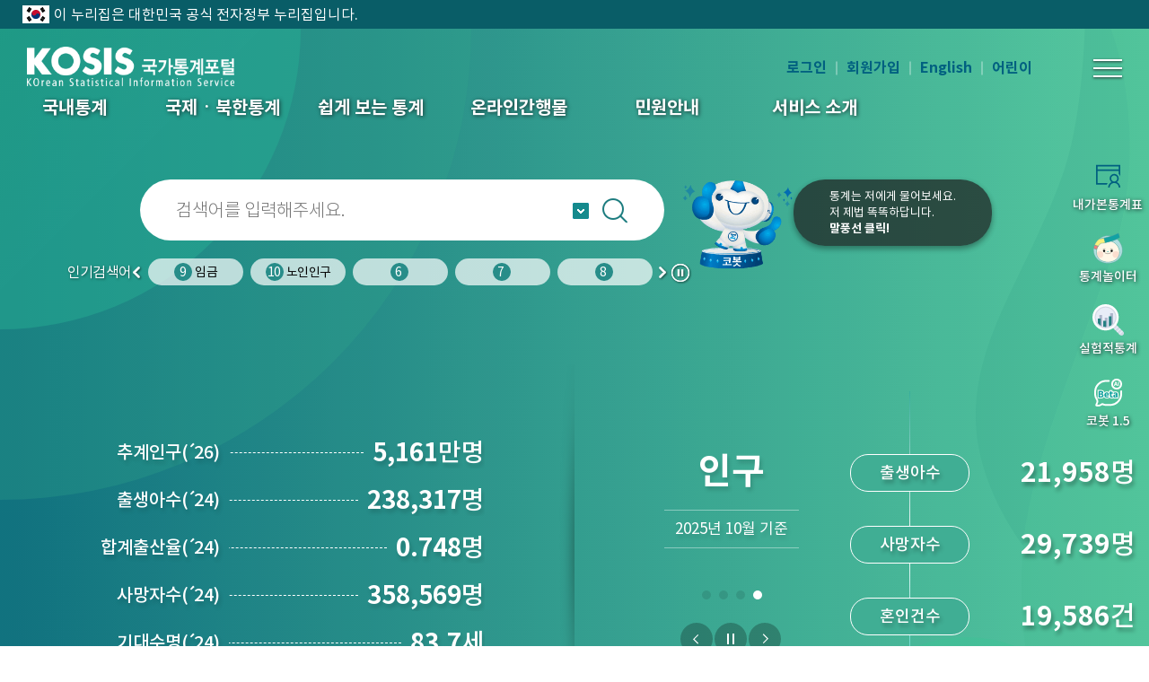

--- FILE ---
content_type: text/html;charset=utf-8
request_url: https://kosis.kr/index/index.do;jsessionid=dBFtihafNua9xC2g14LyOgZRn6CBzK2aJUJWhQLjf7Gjz5Aone0aLi1I68aMR0HL.STAT_WAS2_servlet_engine1
body_size: 130198
content:






















<!-- SSO 적용 START -->




<!-- SSO 적용 END -->


<!DOCTYPE HTML>
<html lang="ko">
<head>
<meta charset="utf-8">
<meta http-equiv="X-UA-Compatible" content="IE=edge">
<meta name="description" content="코시스, 국가데이터처가 제공하는 원스톱 통계 서비스, 국가승인통계, 국제통계, 북한통계, e-지방지표, 통계시각화콘텐츠, 온라인간행물 등 제공" />
<meta name="viewport" content="width=device-width, initial-scale=1">
<title>KOSIS 국가통계포털</title>

	<link rel="stylesheet" media="all" type="text/css" href="/ext/newKosis/font/noto/font.css?ver=1.0"/>
	
	<link rel="stylesheet" href="/ext/newKosis/css/main.css?ver=2.4"/>
	
	
	<!-- 레이어팝업-->
	<link rel="stylesheet" href="/ext/newKosis/css/popup.css?ver=1.0"/>

	<script type="text/javascript" src="/ext/js/jquery-1.12.0.min.js?ver=1.0"></script>
	<script type="text/javascript" src="/ext/newKosis/js/plug/jquery.nicescroll-3.7.6/jquery.nicescroll.min.js?ver=1.0"></script>
	<script type="text/javascript" src="/ext/newKosis/js/content.js?ver=1.2"></script>
	
	<!-- 인기검색어 slider css -->
	<link rel="stylesheet" type="text/css" href="/ext/newKosis/css/slick.css?ver=1.1" />
    <link rel="stylesheet" type="text/css" href="/ext/newKosis/css/slick-theme.css?ver=1.1" /> 
	
	<!-- 인기검색어 롤링 -->
	<script type="text/javascript" src="/ext/newKosis/js/slick.min.js?ver=1.1"></script>

<!-- chabot 외부망 사용 -->
<!--<script src="https://kosis.kr/chatbot/lvchatbot_plugin.js"></script>-->
	<script src="https://kosis.kr/chatbot/lvchatbot_lazy_plugin.js"></script>  
<!-- 	<script src="https://kosis.kr/chat_dev/lvchatbot_plugin.js"></script> -->

	<script type="text/javascript">
	/* 전역 변수 */
	var LoginServer = "https://kosis.kr";
	var context = "";
	var contextPath = '';		// 통합검색 사용

	$(document).ready(function() {
		
		//$(".menu#gnb>ul>li>ul").css("opacity", "0");

		// chabot 외부망 사용 sub
		/*
		$.ajax({
			type : "POST",
			url : "/index/checkLoginIp.do;jsessionid=RM-u-5Bt_V7RrlCNHbYGyN1WsuM22BdwtGPU1tsO.esvwas4_S41",
			dataType : "json",
			async : false,
			success : function(data) {
				if (data.cnt > 0) {
					runIframeWindowChatbot({iconDivId:"chazri", recommendIconHide:false
						, onClickIconClose:function() {
							$("#chazri").hide();
							$("#botInQuick").removeClass(' hidden');
							$("#chazriIcon").removeClass(' hidden');
							sessionStorage.setItem('chatAt','N');
						}
					});
				}
			}
		}); 
		*/
		/*
			if(typeof runIframeWindowChatbot !=='undefined')
				runIframeWindowChatbot({iconDivId:"mainchazri", recommendIconHide:false, mainFrame:true});
		*/
		try{
			if(typeof runLazyChatbotLoad !=='undefined')
				runLazyChatbotLoad({ChatbotURL:"https://kosis.kr/chatbot",iconDivId:"mainchazri", recommendIconHide:false, mainFrame:true});
		}catch(e){
		}
	
		$("body").css("opacity", "1");
		GNB_AC();	//상단 메인
		$('[data-scroll="yes"]').niceScroll({autohidemode:false, cursorcolor: "grey", cursorwidth:'10px'});
		main_visual_left_AC();
		main_visual_right_AC();
		main_miniboard_AC();
		main_banner_AC();
		main_top_banner_AC();
		countdown();
		layout_scroll_AC();
		footer_select_AC();
		top_search_AC();
		GNB_Mobile_AC();
		slides();
		
		if ($("[data-skin='cal']").size() != 0) {
			setTimeout(function(){
				dataTime();
			},100);
		}

	 	$("#collection").val("ALL");

	 	//$("body").css("opacity", "1");

	    // 관심주제 설정한 주제에 대한 쿠키값
		var expdate = new Date();
		expdate.setTime(expdate.getTime() + 1000 * 3600 * 24 * 365);		// 365일
		setCookie("newKOSIS2020StatisCtgrSettingCookie_2", "A|B|C|D|E|F|G|H1|H2|I1|I2|J1|J2|K1|K2|L|M1|M2|N1|N2|O|P1|P2|Q|R|S1|S2|T|U|V", expdate);

		// 팝업 레이어.
		// var popupLayer = "";
		var popupLayer = "";
		if (popupLayer != "" ) {
			if (popUpLayerCookieChk()) {
				var top_color = "";
				var bottom_color = "";
				var imageName = "";
				var serverChk = "";

				// 서버작업공지 일 경우에 왼쪽에 붙도록 left 값 조정
				if (serverChk == "Y") {
					$('#pop_wrap').css('left','0px');
				}

				// 이미지사이즈 변경
				layerSizeModify(imageName);
				// 레이아웃의 상,하단 색상변경
				layerbgColorModify(top_color, bottom_color);
			 }
		}

		$.ajax({
			type : "POST",
			url : "/index/setLog.do;jsessionid=RM-u-5Bt_V7RrlCNHbYGyN1WsuM22BdwtGPU1tsO.esvwas4_S41",
			data : {"strSystemName":"kosisIndex"},
			success : function(data) {
				//console.log("kosisIndex log");
			}
		});

		var filter = "mobile"
		var device = navigator.userAgent.toLowerCase();
		var deviceGubun = "";

		if (device.indexOf(filter) != -1) {
			deviceGubun = "m";
		} else {
			deviceGubun = "p";
		}

		if (deviceGubun == "m") {
			$.ajax({
				type : "POST",
				url : "/index/setMobLog.do;jsessionid=RM-u-5Bt_V7RrlCNHbYGyN1WsuM22BdwtGPU1tsO.esvwas4_S41",
				data : {"strSystemName":"kosisIndex"},
				success : function(data) {
					//console.log("kosisIndex moblog");
				}
			});
		}
		/* 20240408 설문조사 function */
		/* 20250408 레이팝업으로 용도 변경 function  99999*/
		$('.surveyLayer .checkbox_zone input[type="checkbox"]').on('click',function(){
			if($(this).prop('checked')){
				$('.surveyLayer .checkbox_zone input[type="checkbox"]').prop('checked',false);
				$(this).prop('checked',true);
			}
		})
		
		var today = new Date();
		var popDate = today.getFullYear() + ""
		    + ( today.getMonth() > 8 ? (today.getMonth() + 1) : "0" + (today.getMonth()+1) ) + "" 
			+ ( today.getDate() > 9 ? today.getDate() : "0" + today.getDate() )
            + ( today.getHours() > 9 ? today.getHours() : "0" + today.getHours() )
            + ( today.getMinutes() > 9 ? today.getMinutes() : "0" + today.getMinutes() );
		
	    if (popDate > '202510241700' && popDate < '202510241900'){
	    	surveyCookieChk();
		}
	    
        $('.surveyLayer .close, .surveyLayer .submit, .surveyLayer .btn_close').click(function(){
			var expdate = new Date();
        	/*if($(".surveyLayer .checkbox_zone input").is(":checked")){
    			//내용 체크 o -> 로그 기록 and 일주일 열리지않음.
    				// ajax 실행.
    				var eventId = $(".checkbox_zone input:checked").attr('id');
    				var eventNm = $("label[for="+ eventId +"]").text();
    				eventNm = eventNm.split("(")[0];
    				eventId = eventId.split("survey")[1];
    				//alert(eventNm);
    				
   					$.ajax({ type: "POST"
   						   , url: contextPath + "/index/surveyLogAjax.do"
   						   , data: {"eventId":eventId,"eventNm":eventNm}
   					});
    				// 7일 적용
        			expdate.setTime(expdate.getTime() + 1000 * 3600 * 24 * 7);		// 7일
        			setCookie("surveyPopup", "checked", expdate);
        	}else{*/
    			//내용 체크 x
        		if($("#todayNone").is(":checked")){
            		//오늘하루 열지않기 체크 o -> 하루열지않기 적용
        			expdate.setTime(expdate.getTime() + 1000 * 3600 * 24);		// 1일
        			setCookie("surveyPopup", "checked", expdate);
            	}else{
            		//오늘하루 열지않기 체크 x -> 닫기만 적용.
            	}
    		//}
            $('.surveyLayer').fadeOut();
        	
        });
        /* 20250408 레이팝업으로 용도 변경 function  99999*/
        
	});
	// 메인에 사용 재정의
	var _fnCloseBot = function fnCloseBot() {
		$("#chazri").hide();
	}
	
	/* 20250408 레이팝업으로 용도 변경 function  99999*/
	function surveyCookieChk() {
		if (getCookie("surveyPopup") == "checked") {
            $('.surveyLayer').hide();
		}else{
			$('.surveyLayer').show();
		}
	}
	/* 20250408 레이팝업으로 용도 변경 function  99999*/
	
	</script>

	<script type="text/javascript">
	//20191101 - 레이어팝업 기능 개선으로 소스 수정(팝업레이어맵 추가)
	function popUpLayerShow() {
		// 2020년 개선사업에서 변경
		$('#popUpLayerForm').append(
			'<div id="pop_wrap">' +
				'<div class="pop_top_layer"><button style="border:0;background-color:rgba(0,0,0,0)" onclick="javascript:popUpLayerHide();"><img src="/ext/images/popup/popup_close.png;jsessionid=RM-u-5Bt_V7RrlCNHbYGyN1WsuM22BdwtGPU1tsO.esvwas4_S41" alt="닫기"/><button></div>' +
				'<div class="pop_middle_layer" style="clear:both;"><img src="/ext/images/popup/" id="popupLayerImg" alt="" usemap="#popUpLayerMap" /></div>' +
				'<div class="pop_bottom_layer">' +
					'<label for="today-close">일주일 동안 창을 열지않기</label>  ' +
					'<input type="checkbox" id="today-close" name="chkbox" class="today" />' +
					'<label class="Hidden">닫기</label> ' +
					'<input type="image" onclick="javascript:popUpLayerTodayHide();" src="/ext/images/popup/btn_close.jpg;jsessionid=RM-u-5Bt_V7RrlCNHbYGyN1WsuM22BdwtGPU1tsO.esvwas4_S41" alt="닫기" class="close" />' +
				'</div>' +
			'</div>'
		)

		//20150202 - 팝업레이어 기능 개선으로 인해 소스 수정.
		$('#popUpLayerForm').append(
			'<map name="popUpLayerMap" id="popUpLayerMap"> ' +
				
				
			'</map>'
		)
	}

	// eventHide() 는 닫기버튼을 눌를때 Div를 제거합니다.
	function popUpLayerHide() {
		$('#popUpLayerForm').remove();
	}

	// 쿠키 설정여부체크
	function popUpLayerCookieChk() {
		if (getCookie("popupLayer") != "checked") {
			popUpLayerShow();
			$("#popUpLayerForm").css("display","block");
			return true;
		} else {
			popUpLayerHide();
			return false;
		}
	}

	// first. 쿠키 설정
	function setCookie (name, value, expiredays) {
		var todayDate = new Date();
		todayDate.setDate (todayDate.getDate() + expiredays);
		document.cookie = name + "=" + escape( value ) + "; path=/; expires=" + todayDate.toGMTString() + "; SamSite=None; Secure;";
	}

	// second. 설정된 쿠기 가져오기
	function getCookie (name) {
		var nameOfCookie = name + "=";
		var x = 0;

		while (x <= document.cookie.length) {
			var y = (x + nameOfCookie.length);
			if (document.cookie.substring(x, y) == nameOfCookie) {
	    		if ((endOfCookie=document.cookie.indexOf(";", y)) == -1)
					endOfCookie = document.cookie.length;
				return unescape(document.cookie.substring(y, endOfCookie));
			}

			x = document.cookie.indexOf( " ", x ) + 1;
			if ( x == 0 )
				break;
		}

		return "";
	}

	// 오늘하루 보지 않음 체크여부에 따라 쿠키를 설정할것인지 아닌지를 결정합니다. #ff6633
	function popUpLayerTodayHide() {
		if ( $('#today-close').is(':checked') ) {
			setCookie("popupLayer", "checked", 7);
		}
		popUpLayerHide();
	}

	// 팝업 이미지 사이즈를 측정하여 상,하단 레이어 사이즈 변경. 이미지 적용시 및 불러올때 사용됨.
	function layerSizeModify(imgName) {
		var imgsize = new Image();
		imgsize.onload = function() {		// 이미지로딩이 완료가 되면
			var imgX = imgsize.width;

			if (imgX > 1) {
				$("#pop_wrap").css("width",imgX + "px");
				$(".pop_middle_layer").css("width", imgX + "px");
				$("#pop_wrap > .pop_top_layer").css("width",imgX + "px");
				$("#pop_wrap > .pop_bottom_layer").css("width",imgX + "px");
				$(".pop_bottom_layer > label").css("left", (imgX*0.1) + "px");
				$(".pop_bottom_layer > .today").css("left", (imgX*0.1 - 20) + "px");
			}
		};
	}

	//상, 하단 레이어 배경색 변경
	function layerbgColorModify(top, bottom) {
		$(".pop_top_layer").css("backgroundColor", top);
		$(".pop_bottom_layer").css("backgroundColor", bottom);
	}
	</script>
</head>


	







<!-- SSO 적용 END -->


























	


<!-- SSO 적용 START -->





<!-- SSO 적용 END -->


<!-- html 마크업 수정 후 -->
 
	<body data-layout="main">

<!-- // html 마크업 수정 후 -->
	
	<script type="text/javascript" src="/ext/js/common/commScript.js;jsessionid=RM-u-5Bt_V7RrlCNHbYGyN1WsuM22BdwtGPU1tsO.esvwas4_S41?v2.2" ></script>
	<script type="text/javascript" src="/ext/js/common/linkScript.js;jsessionid=RM-u-5Bt_V7RrlCNHbYGyN1WsuM22BdwtGPU1tsO.esvwas4_S41?v2.5" ></script>
	<script type="text/javascript" src="/ext/js/common/utilScript.js;jsessionid=RM-u-5Bt_V7RrlCNHbYGyN1WsuM22BdwtGPU1tsO.esvwas4_S41?v1.1" ></script>
	<script type="text/javascript" src="/ext/js/search/ark.js;jsessionid=RM-u-5Bt_V7RrlCNHbYGyN1WsuM22BdwtGPU1tsO.esvwas4_S41?v1.1"></script>
	<script type="text/javascript" src="/ext/js/search/search.js;jsessionid=RM-u-5Bt_V7RrlCNHbYGyN1WsuM22BdwtGPU1tsO.esvwas4_S41?v1.3"></script>

	

	<link href="/ext/css/search2.css;jsessionid=RM-u-5Bt_V7RrlCNHbYGyN1WsuM22BdwtGPU1tsO.esvwas4_S41?v4.0" media="all" rel="stylesheet">
	

<script type="text/javascript">
	
	$(document).ready(function(){
		
		//관심지표 쿠키값으로 선택된 메뉴 표시
		if("" == "") {
			$("#jpp_A").addClass("on");
		} else {
			 var expdate = new Date();
			 expdate.setTime(expdate.getTime() + 1000 * 3600 * 24 * 365); // 365일
			 setCookie("newKOSISMainJipyoSettingCookie", "", expdate);
			$("#jpp_").addClass("on");			
		}
		
		var currentUrl = location.href;
		var tmp = currentUrl = currentUrl.split("");
		
		$(".CUR_URL1").val(tmp[1]);
		
		$("#showPrint").bind("click", function(){

			$("#Cont").html();
			var popupUrl = "/common/ui/showPrint.do";
			var popupOpen = window.open(popupUrl,'print_pop','location=no,directories=no,resizable=no,status=yes,toolbar=no,scrollbars=yes,width=890,height=960,top=0,left=0');
			return false;
		});
		
		var contextPath =  "https";
    	contextPath = contextPath  + "://kosis.kr"; 
		
		/******************************************************************************************** 
		통계플랫폼 과에서 요청한 통합검색 로그 수집 기능
		동일 IP 혹은 SESSION을 기준으로 검색 결과를 확인하는 시간을 측정.
		기준은 검색 결과 외의 영역을 클릭하거나,  또 다른 검색을 실행할 때까지의 시간 측정,
		같은 사용자들이 검색한 결과의 시간들의 평균을 구하고 이를 토대로 연간 전체 검색에 소요하는 시간을 도출하는데 사용되는로그
		tn_weblog table 사용. 20240328 수집 시작, 2개월여 수집 후, 20240711 수집 기능 제거.
		필요시 주석 해제 하여 사용가능
		********************************************************************************************/
		/*
		$("#header>div>h1>a, #gnb a, #footer .menu a, #goSiteUl a").bind("click", function(){
			if(window.location.pathname == "/search/search.do"){
				var menuNm = this.innerText;
				var href = this.getAttribute("href");
				if(href == "#" || href == "/common/tech/gatePage.do" || href == "javascript:void(0)"){
					href = menuNm;
				}else{
					href = href.split("/").reverse();
					href = "/" + href[1] + "/" + href[0];
				}
				//alert(href);
				 $.ajax({ type: "POST"
					   , url: contextPath + "/search/insertWeblog.do"
					   , data: {"url":href, "menuNm":menuNm}
				});
			}
		});

		
		$("#quick a:first, #Quick3_2, #botInQuick").bind("click", function(){
			if(window.location.pathname == "/search/search.do"){
				var menuNm = this.innerText;
				$.ajax({ type: "POST"
					   , url: contextPath + "/search/insertWeblog.do"
					   , data: {"url":menuNm, "menuNm":menuNm}
				});
			}
		});
		*/
		
		/**********************
		 * 내가본통계표 Script Start
		 **********************/
		/* $("#Quick3").bind("click", function() {
			
			if ($("#quick div.MyStatsTable").attr("class").indexOf("hidden") >= 0) {

				$("#quick div.MyStatsTable").removeClass("hidden");
			} else {
				
				$("#quick div.MyStatsTable").addClass("hidden");
			}

			fnMyStatisTableListCreate();
			
			return false;
		}); */

//		$("ul#goSiteUl a").focus(function () {
//			$("#goSiteUl").removeClass("hidden");
//			return false;
//		});
		
// 		$(":not(ul#goSiteUl a)").focus(function () {
// 			$("#goSiteUl").addClass("hidden");
// 			return false;
// 		});
		
// 		$("ul#selColBox a").focus(function () {
// 			$("#selColBox").removeClass("hidden");
// 			return false;
// 		});
		
// 		$(":not(ul#selColBox a)").focus(function () {
// 			$("#selColBox").addClass("hidden");
// 			return false;
// 		});

		//인기검색어
		getPopkeyword();
		
		if($('.center').length > 0){
			setTimeout(function(){
				$('.center').slick('unslick');
				reSlides();
				$('.center').slick('setPosition');
			}, 500);
		}
		  
		var kosisBanner = "";
		if(kosisBanner !=""){
			if(bannerLayerCookieChk()){
				$("#kosisBanner").removeClass("Hidden");
				//bannerLayerShow();	
			}
		}
		
		$($.find("[id='All.M_03_04_10']")).hide();

		// 첫화면 고정 쿠키 셋팅 관련
		var firstWindowCookie = getCookie("firstWindowChk");

		if (firstWindowCookie == "checked") {
			$("input:checkbox[id='firstWindow']").prop("checked",true)
		} else {
			$("input:checkbox[id='firstWindow']").prop("checked",false)
		}

		$("#firstWindow").change(function(){
			var expdate = new Date();
			expdate.setTime(expdate.getTime() + 1000 * 3600 * 24 * 365);	// 365일
			
			if ($("#firstWindow").is(":checked")) {
			    setCookie("firstWindowChk", "checked", expdate);
			    fnStatisticsList('/statisticsList/statisticsListIndex.do', 'MT_ZTITLE', 'M_01_01', this);
			} else {
			    setCookie("firstWindowChk", "unchecked", expdate);
			}
		})

	});
	
	
	window.onload = function(){
		getPopkeyword();
	};
	
	
	//로그인
	function fnLogin(cur_url){
		var memberAuthReturnUrl = "";		//게시판에서 비로그인상태에서 실명인증 페이지에서 로그인시 리턴 URL 적용.
		if(fnLoginCechk()){		//로그인 여부 확인
			alert("로그인한 상태에서 접근할 수 없습니다.");
			return false;
		} else {
			if(memberAuthReturnUrl == ""){
				// return url을 파라미터로 가져오면.
				if(cur_url == "" || cur_url == null){
					var currentUrl = location.href;
					var tmp = currentUrl = currentUrl.split("kosis.kr");
					$(".CUR_URL1").val(tmp[1]);		//실명인증 페이지 외 로그인시 현재 URL
				}else{
					$(".CUR_URL1").val(cur_url);
				}
			}else{
				$(".CUR_URL1").val(memberAuthReturnUrl);		//실명인증 페이지에서의 로그인시 글쓰기 화면.				
			}			
			document.form_join.submit();
		}
	}

	//로그아웃
	function fnLogout() {
		if(fnLoginCechk()){		//로그인 여부 확인
			document.outForm.submit();
		}else{
			alert("로그인 후 이용 가능합니다.");
		}
	}

	//회원가입
	function fnMemberJoin() {
		if(fnLoginCechk()){
			alert("로그인한 상태에서 접근할 수 없습니다.");
			return false;
		} else {
			document.joinForm.submit();
		}
	}

	//회원정보 수정
	function fnMemberEditPage() {
		if(fnLoginCechk()){		//로그인 여부 확인
			document.editForm.submit();
		}else{
			alert("로그인 후 이용 가능합니다.");
		}
	}

	//회원탈퇴
	function fnMemberRemovePage() {
		if(fnLoginCechk()){		//로그인 여부 확인
			document.rmForm.submit();
		}else{
			alert("로그인 후 이용 가능합니다.");
		}
	}	
	
	//로그인된 상태라면 true를 리턴, 아니면 false를 리턴.
	function fnLoginCechk(){
		var userId = "";
		if(userId != ""){
			return true;
		}
		return false;
	}

	/* 비밀번호 재발급 */
	function fnPasswordReissued() {
		var name = "UserPWReissued";
		//var url  = "https://kosis.kr/oneid/cmmn/login/UserPWResissued.do";
		var url  = location.origin + "/oneid/cmmn/login/UserPWResissued.do";
		window.open(url, name,'width=800, height=550, menubar=no,location=no,status=no,toolbar=no,resizable=no');		
	}
	
	/* 아이디 찾기 */
	function fnSearchID() {
		var name = "UserIDSearch";
		//var url  = "https://kosis.kr/oneid/cmmn/login/UserIDSearchView.do";
		var url  = location.origin + "/oneid/cmmn/login/UserIDSearchView.do";
		window.open(url, name,'width=800, height=500, menubar=no,location=no,status=no,toolbar=no,resizable=no');
	}	
	
	/* 통계표보기 - 하이라이팅 추가(2021.01.20) */
	function generatorStatsLink(mode, orgId, tblId, tkmjId, tblNm) {
		$.ajax({
			dataType : 'json',
			type : 'POST',
			url : "/statHtml/selectCustomHighlightStr.do",
			async : false,
			data : {
				'orgId'  : orgId,
				'tblId'  : tblId,
				'tkmjId' : tkmjId
			},
			success : function(response,status){
				var highLightStr = response.highLightStr;
				//var url = "https://kosis.kr/statHtml/statHtml.do";
				var url = location.origin + "/statHtml/statHtml.do";
				var openWin = window.open("about:blank", "statHtml");
				var frm = document.createElement("form");
				frm.setAttribute("charset", "UTF-8");
				frm.setAttribute("method", "Post");
				frm.setAttribute("action", url);
				
				var field1 = document.createElement("input");	/* orgId */
				field1.setAttribute("type", "hidden");
				field1.setAttribute("name", "orgId");
				field1.setAttribute("value", orgId);
				frm.appendChild(field1);
				var field2 = document.createElement("input");	/* tblId */
				field2.setAttribute("type", "hidden");
				field2.setAttribute("name", "tblId");
				field2.setAttribute("value", tblId);
				frm.appendChild(field2);
				var field3 = document.createElement("input");	/* lang_mode */
				field3.setAttribute("type", "hidden");
				field3.setAttribute("name", "lang_mode");
				field3.setAttribute("value", "ko");
				frm.appendChild(field3);
				var field6 = document.createElement("input");	/* vw_cd */
				field6.setAttribute("type", "hidden");
				field6.setAttribute("name", "vw_cd");
				field6.setAttribute("value", "MT_ZTITLE");
				frm.appendChild(field6);

				if(mode == "out") {
			 		// 하이라이트 값이 없는 경우 markType="" 처리
			 		// && (tblId != 'DT_11702_N101' && tblId != 'DT_11702_N001' && tblId != 'DT_11702_N018' && tblId != 'DT_1B34E01')
			 		if(highLightStr.length > 0 ){
			 			var field4 = document.createElement("input");	/* markType */
						field4.setAttribute("type", "hidden");
						field4.setAttribute("name", "markType");
						field4.setAttribute("value", "C");
						frm.appendChild(field4);
						var field5 = document.createElement("input");	/* highLightStr */
						field5.setAttribute("type", "hidden");
						field5.setAttribute("name", "highLightStr");
						field5.setAttribute("value", highLightStr);
						frm.appendChild(field5);
			 		}
			 		document.body.appendChild(frm);
					frm.target = "statHtml";
					frm.submit();
			 	}

				fnKosisMyViewStatisTable (orgId, tblId, tblNm);
			},
			error : function(error){
				// 에러처리
				//alert( "<pivot:msg code="fail.common.msg"/>" );
			} 
		});
	}
	
	/* 보도자료보기 */
	function mainNewsLink(newsId) {
		$.ajax({
			type : "POST",
			url : context+'/index/getPortalNewsInfo.do',
			dataType : "json",
			data : { newsId : newsId  },
		    xhrFields : { withCredentials : true },
			success : function(data) {
				console.log(data);
				window.open(escapeUrlHtml(decodeURIComponent(data.resultNewsInfo.newsurl)), "newsPop", "");
			}
		});
	}
	
	// url 보도자료보기
	function mainNewsLinkUrl(newsUrl) {
		window.open(escapeUrlHtml(decodeURIComponent(newsUrl)), "newsPop", "");
	}
		
	/* 관심지표설정 선택 : 등록되어 있는 주제 리스트 보기*/
	function mainJipyoSelect() {
		var jipyoPop = $('[data-skin="jipyo-pop"]');
		if(jipyoPop.is(":hidden")) jipyoPop.show();
        else jipyoPop.hide();
		if($('body[data-layout="main"] #visual [data-skin="jipyo-pop"]>.midd>ul>li').length > 5){
            jipyoPop.find('[data-scroll="yes"]').niceScroll({autohidemode:false,cursorcolor: "grey",cursorwidth:'10px'});
		    jipyoPop.find('[data-scroll="yes"]').getNiceScroll().resize();	
        }
	}
	
	function mainJipyoPopClose() {
		$("#jipyo-pop").hide();
	}
	
	/* 관심지표설정 및 데이터 조회   */
	function portalMainChange(objId) {
		var expdate = new Date();
		expdate.setTime(expdate.getTime() + 1000 * 3600 * 24 * 365); // 365일
		
		setCookie("newKOSISMainJipyoSettingCookie", objId, expdate);
		
		var context = "";
		$.ajax({
			type : "POST",
			url : context+'/index/getPortalMainInfoA.do',
			dataType : "json",
			data : { listId : objId  },
		    xhrFields : { withCredentials : true },
			success : function(data) {
				$('#visual > .midd > .l>.midd').html("");
				
				var tmp1 = "";
				var tmp2 = "";
				for(var i = 0; i<data.resultMainInfoA.length; i++){
					tmp1 += "<span class=\"line\">";
					tmp1 += "<span>";
					tmp1 += "    <strong data-js=\"link_tool\" tabindex=\"0\">";
					tmp1 += escapeHtml(data.resultMainInfoA[i].jipyoNm)+"<span style='letter-spacing:-3px;'>(´</span>"+data.resultMainInfoA[i].prdDe+")";
						if(data.resultMainInfoA[i].newsLink == null ){
							tmp1 += "    <span class=\"link_tool one\">";
							tmp1 += "<a href=\"javascript:tblLinkUrl('"+data.resultMainInfoA[i].orgId+"','"+data.resultMainInfoA[i].tblId+"','"+data.resultMainInfoA[i].vStatJipyoId+"')\"><span>통계표</span></a>";
						}
						else{
							tmp1 += "    <span class=\"link_tool\">";
							tmp1 += "<a href=\"javascript:tblLinkUrl('"+data.resultMainInfoA[i].orgId+"','"+data.resultMainInfoA[i].tblId+"','"+data.resultMainInfoA[i].vStatJipyoId+"')\"><span>통계표</span></a>";
							tmp1 += "<a href=\"javascript:mainNewsLinkUrl('"+data.resultMainInfoA[i].newsLink+"')\"><span>보도자료</span></a>";
						}	
                    tmp1 += "        </span>"; 
                   	tmp1 += "    </strong>";
                    tmp1 += "<span><em><i data-skin=\"count\">"+data.resultMainInfoA[i].valString+"</i><span>"+fnIsNullToStr(data.resultMainInfoA[i].unitNm)+"</span></em></span>";
                    tmp1 += "</span>";
                    tmp1 += "</span>";
				}
				for(var i = 0;i<(5-data.resultMainInfoA.length);i++){
					tmp2 += "<span class=\"line\">";
					tmp2 += "<span>";
					tmp2 += "    <strong data-js=\"link_tool\" tabindex=\"0\">&nbsp;";
					tmp2 += "       <span class=\"link_tool\">";
					tmp2 += "       </span>"; 
					tmp2 += "    </strong>";
					tmp2 += "    <span></span>";
					tmp2 += "</span>";
                    tmp2 += "</span>";
				}
				$('#visual > .midd > .l>.midd').append(tmp1+tmp2);
				main_visual_left_AC();
				
				//관심지표선택화면
				$('[data-skin="jipyo-pop"]').hide();
				$('[data-skin="jipyo-pop"]>.midd>ul>li').removeClass("on");
				$("#jpp_"+objId).addClass("on");
			}
		});
	}
	
	function escapeHtml(str) {
		return str.replace("&apos;","'");
	}
	function escapeUrlHtml(str) {
		return str.replace(/&amp;/gi,"&");
	}
	
	function bannerLayerShow(){
		$('#popUpLayerForm').append(
			'<div id="pop_wrap">' +
				'<div class="pop_top_layer"><button style="border:0;background-color:rgba(0,0,0,0)" onclick="javascript:kosisBannerHide();"><img src="/ext/images/popup/popup_close.png;jsessionid=RM-u-5Bt_V7RrlCNHbYGyN1WsuM22BdwtGPU1tsO.esvwas4_S41" alt="닫기"/></button></div>' +
				
				
				    '<div class="pop_middle_layer" style="clear:both;"><img src="/ext/images/popup/" id="popupLayerImg" alt="" usemap="#popUpLayerMap" /></div>' +
				
				
				
				'<div class="pop_bottom_layer">' +
						'<input type="image" onclick="javascript:kosisBannerHide();" src="/ext/images/popup/btn_close.jpg;jsessionid=RM-u-5Bt_V7RrlCNHbYGyN1WsuM22BdwtGPU1tsO.esvwas4_S41" alt="닫기" class="close" />' + 
				'</div>' +
			'</div>'  
		) 
		//20150202 - 팝업레이어 기능 개선으로 인해 소스 수정. 
		$('#popUpLayerForm').append(
			'<map name="popUpLayerMap" id="popUpLayerMap"> ' +
				
				
			'</map>'
		)
	}
	
	 
	 function newBannerLayerShow(imgAlt, imagename, imagelink1, imagelink2, imagelink3, imagemap1, imagemap2, imagemap3, subject){
	  $('#popUpLayerForm').empty();
	  if(imgAlt != null){
	   $('#popUpLayerForm').append(
	    '<div id="pop_wrap">' +
	     '<div class="pop_top_layer"><button style="border:0;background-color:rgba(0,0,0,0)" onclick="javascript:kosisBannerHide();"><img src="/ext/images/popup/popup_close.png;jsessionid=RM-u-5Bt_V7RrlCNHbYGyN1WsuM22BdwtGPU1tsO.esvwas4_S41" alt="닫기"/></button></div>' +
	     '<div class="pop_middle_layer" style="clear:both;"><img src="/ext/images/popup/'+imagename+'" id="popupLayerImg" alt="'+imgAlt+'" usemap="#popUpLayerMap" /></div>' +
	     '<div class="pop_bottom_layer">' +
	     '<input type="image" onclick="javascript:kosisBannerHide();" src="/ext/images/popup/btn_close.jpg;jsessionid=RM-u-5Bt_V7RrlCNHbYGyN1WsuM22BdwtGPU1tsO.esvwas4_S41" alt="닫기" class="close" />' + 
	     '</div>' +
	    '</div>'  
	   ) 
	  }else{
	   $('#popUpLayerForm').append(
	    '<div id="pop_wrap">' +
	     '<div class="pop_top_layer"><button style="border:0;background-color:rgba(0,0,0,0)" onclick="javascript:kosisBannerHide();"><img src="/ext/images/popup/popup_close.png;jsessionid=RM-u-5Bt_V7RrlCNHbYGyN1WsuM22BdwtGPU1tsO.esvwas4_S41" alt="닫기"/></button></div>' +
	        '<div class="pop_middle_layer" style="clear:both;"><img src="/ext/images/popup/'+imagename+'" id="popupLayerImg" alt="'+subject+'" usemap="#popUpLayerMap" /></div>' +
	        '<div class="pop_bottom_layer">' +
	     '<input type="image" onclick="javascript:kosisBannerHide();" src="/ext/images/popup/btn_close.jpg;jsessionid=RM-u-5Bt_V7RrlCNHbYGyN1WsuM22BdwtGPU1tsO.esvwas4_S41" alt="닫기" class="close" />' + 
	    '</div>' +
	   '</div>'
	   )
	  };
	  //20150202 - 팝업레이어 기능 개선으로 인해 소스 수정.
	  $('#popUpLayerForm').append(
	   '<map name="popUpLayerMap" id="popUpLayerMap"> '
	  )
	  if(imagelink1 != null){
	   $('#popUpLayerMap').append(
	    '<area shape="rect" coords="'+imagemap1+'" href="'+imagelink1+'" alt="새창으로 바로가기" target="_blank"/> '
	   )
	  }
	  if(imagelink2 != null){
	   $('#popUpLayerMap').append(
	    '<area shape="rect" coords="'+imagemap2+'" href="'+imagelink2+'" alt="새창으로 바로가기" target="_blank"/> '
	   )
	  }
	  if(imagelink3 != null){
	   $('#popUpLayerMap').append(
	    '<area shape="rect" coords="'+imagemap3+'" href="'+imagelink3+'" alt="새창으로 바로가기" target="_blank"/> '
	   )	   
	  }
	  $('#popUpLayerForm').append(
	   '</map>'
	  )  
	 }
	 
	function kosisBannerOpen(idx,top_color,bottom_color,imageName,serverChk,imgAlt, imagelink1, imagelink2, imagelink3, imagemap1, imagemap2, imagemap3, subject){
		$("#popUpLayerForm_bg").show();
		$("html,body").css({"overflow":"hidden","height":"100%"});

		if($('#popUpLayerForm').is(":hidden")) {
			//$(".kosis_banner").slideUp(200);
			//document.cookie = "stateBannerLayer"+idx+ "=Y; path=/;";
			
			newBannerLayerShow(imgAlt, imageName, imagelink1, imagelink2, imagelink3, imagemap1, imagemap2, imagemap3, subject);
			$('#popUpLayerForm').show();	
				 
			var top_color = top_color;
			var bottom_color = bottom_color;
			var imageName = imageName;
			var serverChk = serverChk;
	
			//서버작업공지 일 경우에 왼쪽에 붙도록 left 값 조정
			if(serverChk == "Y"){
				$('#pop_wrap').css('left','0px');
			}
			
			//이미지사이즈 변경
			bannerLayerSizeModify(imageName);
			//레이아웃의 상,하단 색상변경
			bannerLayerbgColorModify(top_color,bottom_color);
		}
	}
	
	// 쿠키 설정여부체크
	function bannerLayerCookieChk(){
		//현재브라우저 유지 체크
		if ( getCookie("stateBannerLayer") != "Y" ) {
			if ( getCookie("bannerLayer") != "checked" ) {
				return true;
			}else{
				$(".kosis_banner").slideUp(200);
				kosisBannerHide();
				return false;
			}
		} else {
			return false;
		}
	}
	
	function kosisBannerHide() {
		$("#popUpLayerForm_bg").hide();
		$("html,body").css({"overflow":"auto","height":"100%"});

		$('#popUpLayerForm').hide();
		
		$("#kosisBanner").show();
	}

	function bannerLayerSizeModify(imgName){
		var imgsize = new Image();		
		imgsize.onload = function(){  // 이미지로딩이 완료가 되면
			var imgX = imgsize.width;
			if(imgX > 1){
				$("#pop_wrap").css("width",imgX + "px");
				$(".pop_middle_layer").css("width", imgX + "px");
				$("#pop_wrap > .pop_top_layer").css("width",imgX + "px");
				$("#pop_wrap > .pop_bottom_layer").css("width",imgX + "px");
				$(".pop_bottom_layer > label").css("left", (imgX*0.1) + "px");
				$(".pop_bottom_layer > .today").css("left", (imgX*0.1 - 20) + "px");
			}		
		};
	}
	
	//상, 하단 레이어 배경색 변경
	function bannerLayerbgColorModify(top, bottom){
		$(".pop_top_layer").css("backgroundColor",top);
		$(".pop_bottom_layer").css("backgroundColor",bottom);
	}
	
  	function bannerBtnClose() {
  		
  		if ( $('input:radio[id=today-close]').is(':checked') ){
			var expdate = new Date();
			expdate.setHours(23,59,59,999);
		    setCookie( "bannerLayer", "checked" , expdate );
		}else if($('input:radio[id=close]').is(':checked')){
			var expdate = new Date();
			expdate.setTime(expdate.getTime() + 1000 * 3600 * 24 * 14); // 14일
		    setCookie( "bannerLayer", "checked" , expdate );
		}
		
		document.cookie = "stateBannerLayer" + "=Y; path=/;";
		$(".kosis_banner").slideUp(200);
	}
  	
    //주제관리 1,2 통계표바로가기
	function tblLinkUrl(orgId, tblId, statId ) {    	
	    //var url = 'https://kosis.kr/statHtml/statHtml.do?orgId='+orgId+'&tblId='+tblId+'&docId='+statId+'&markType=M';
	    var url = contextPath+'/statHtml/statHtml.do?orgId='+orgId+'&tblId='+tblId+'&docId='+statId+'&markType=M';
	    window.open(url, "statHtml","");
	}
</script>


<!-- html 마크업 수정 전 -->

<!-- 	<body data-layout="main"> -->

<!-- // html 마크업 수정 전 -->
		
<!-- 팝업 -->
<div id="popUpLayerForm_bg"></div>
<div id="popUpLayerForm"></div>
<!-- // 팝업 -->  

<!-- Skip S -->
<div id="skip">		
	<a href="#gnb">상단메뉴 바로가기</a>
	<!-- 국내통계, 국제, 북한통계 제외하고 본문 바로가기 contnet-group에 가도록 수정 -->              
	
		
			<a href="#main_layout">본문 바로가기</a>
		        
		
		        	
	
</div>
<!-- Skip E -->
<div class="nurizip">
    <span>이 누리집은 대한민국 공식 전자정부 누리집입니다.</span>
</div>
 
<div id="kosisBanner" class="kosis_banner Hidden">
	<div class="banner_content purple">
		<div class="move">
			<ul>
				
			</ul>
		</div>
		<div class="control">
			<div class="banner_control">
				<span>1/0</span>
				<a href="javascript:void(0)"  class="btn_prev"><span>이전</span></a>
				<a href="javascript:void(0)"  class="btn_next"><span>다음</span></a>
				<a href="javascript:void(0)"  class="btn_stop"><span>정지</span></a>
				<a href="javascript:void(0)"  class="btn_play" style="display: none;"><span>재생</span></a>
			</div>
			<div class="date_control">
				<div class="today_chkbox">
					<input type="radio" id="today-close" name="chkbox" value="day1">
					<label for="today-close">하루 동안 열지않기</label>
				</div>
				<div class="close_chkbox">
					<input type="radio" id="close" name="chkbox" value="day2">
					<label for="close">다시 열지않기</label>
				</div>
				<button type="button" class="banner_close" onclick="javascript:bannerBtnClose();">팝업닫기</button>
			</div>
		</div>
	</div>
</div> 	

<div id="wrap">
	
		<form id="searchForm" name="searchForm" action="/search/search.do;jsessionid=RM-u-5Bt_V7RrlCNHbYGyN1WsuM22BdwtGPU1tsO.esvwas4_S41" method="post">
			<input type="hidden" id="query" name="query" value=""/>
			<input type="hidden" id="statIdList"	name="statIdList"	value="" />
			<input type="hidden" id="collection" name="collection" value="ALL" />
			<input type="hidden" id="detailTempQuery" name="detailTempQuery" value="" />
			<input type="hidden" id="resultCount" name="resultCount" value="3" />
			<input type="hidden" id="startDate" name="startDate" value="" />
			<input type="hidden" id="endDate" name="endDate" value="" />
			<input type="hidden" id="startYear" name="startYear" value="" />
			<input type="hidden" id="endYear" name="endYear" value="" />
			<input type="hidden" id="ts_title"	name="ts_title"	value="N" />
			<input type="hidden" id="ts_content"	name="ts_content"	value="N" />
			<input type="hidden" id="ts_location"	name="ts_location"	value="N" />
			<input type="hidden" id="ts_item01"	name="ts_item01"	value="N" />
			<input type="hidden" id="ts_item02"	name="ts_item02"	value="N" />
			<input type="hidden" id="ts_item03"	name="ts_item03"	value="N" />
			<input type="hidden" id="ts_all"	name="ts_all"	value="Y" />
			
			<!-- 2021국가통계포털 개선사업 통합 검색관련 파라미터 추가  2021.02.21 장성현-->
			<input type="hidden" id="orgAll" name="orgAll" value="" />
			<input type="hidden" id="stateAdmin" name="stateAdmin" value="" />
			<input type="hidden" id="localGov" name="localGov" value="" />
			<input type="hidden" id="localGovD" name="localGovD" value="" />
			<input type="hidden" id="orgOther" name="orgOther" value="" />
			<input type="hidden" id="detailViewStatus" name="detailViewStatus" value="" />
			<input type="hidden" id="gbn" name="gbn" value="" />
			
			<input type="hidden" id="reQuery" name="reQuery" value="" />
			<input type="hidden" id="reSearchYn" name="reSearchYn" value="N" />
			<input type="hidden" id="a7" name="a7" value="N" />
		</form>
	

	<form id="fileDownForm" name="fileDownForm" action="/cmm/fms/FileDown.do;jsessionid=RM-u-5Bt_V7RrlCNHbYGyN1WsuM22BdwtGPU1tsO.esvwas4_S41" >
		<input type="hidden" id="atchFileId" name="atchFileId" value=""/>
		<input type="hidden" id="sotreType" name="sotreType" value=""/>
		<input type="hidden" id="streFileNm" name="streFileNm" value="streFileNm"/>
	</form>

	<div id="topbg">
		<div class="bg"></div>
		<div class="bg2"></div>
	</div>   

	<!-- Header S -->
	<div id="header">
		<div class="layout">
			<h1><a href="/index/index.do;jsessionid=RM-u-5Bt_V7RrlCNHbYGyN1WsuM22BdwtGPU1tsO.esvwas4_S41"><img src="/ext/newKosis/img/layout/logo.png" alt="KOSIS 국가통계포털- KOrean Statistical Information Service"></a></h1>
				<!-- <p class="slogan">다시 대한민국! 새로운 국민의 나라</p> -->

			<div class="menu" id="gnb">
				<ul>
								<li><a id="GNB.M_01" href="javascript:void(0)" onclick="javascript:fnStatisticsList('/statisticsList/statisticsListIndex.do', 'MT_ZTITLE', 'M_01_01', this); return false;"><span>국내통계</span></a>
				<ul>
					<li ><a id="GNB.M_01_01" href="javascript:void(0)"  onclick="javascript:fnStatisticsList('/statisticsList/statisticsListIndex.do', 'MT_ZTITLE', 'M_01_01', this); return false;" ><span>주제별 통계</span></a></li>
					<li ><a id="GNB.M_01_02" href="javascript:void(0)"  onclick="javascript:fnStatisticsList('/statisticsList/statisticsListIndex.do', 'MT_OTITLE', 'M_01_02', this); return false;" ><span>기관별 통계</span></a></li>
					<li ><a id="GNB.M_01_03" href="javascript:void(0)"  onclick="javascript:fnStatisticsList('/statisticsList/statisticsListIndex.do', 'MT_GTITLE01', 'M_01_03_01', this); return false;" ><span>e-지방지표(통계표)</span></a></li>
					<li ><a id="GNB.M_01_05" href="javascript:void(0)"  onclick="javascript:fneRegionJipyo(); return false;"  target="_blank" class="newwindow" title=새창열림><span>e-지방지표(시각화)</span></a></li>
					<li ><a id="GNB.M_01_04" href="javascript:void(0)"  onclick="javascript:fnStatisticsList('/statisticsList/statisticsListIndex.do', 'MT_CHOSUN_TITLE', 'M_01_04_01', this); return false;" ><span>과거ㆍ중지통계</span></a></li>
					<li ><a id="GNB.M_01_06" href="javascript:void(0)"  onclick="javascript:experimentStatistical(); return false;"  target="_blank" class="newwindow" title=새창열림><span>실험적통계</span></a></li>
					</ul>
				</li>
				<li><a id="GNB.M_02" href="javascript:void(0)" onclick="javascript:fnStatisticsList('/statisticsList/statisticsListIndex.do', 'MT_RTITLE', 'M_02_01', this); return false;"><span>국제ㆍ북한통계</span></a>
				<ul>
					<li ><a id="GNB.M_02_01" href="javascript:void(0)"  onclick="javascript:fnStatisticsList('/statisticsList/statisticsListIndex.do', 'MT_RTITLE', 'M_02_01', this); return false;" ><span>국제통계</span></a></li>
					<li ><a id="GNB.M_02_03" href="javascript:void(0)"  onclick="javascript:fnPopupKoreaWorld(); return false;"  target="_blank" class="newwindow" title=새창열림><span>세계속의 한국</span></a></li>
					<li ><a id="GNB.M_02_04" href="javascript:void(0)"  onclick="javascript:fnStatisticsList('/statisticsList/statisticsListIndex.do', 'MT_RTITLE01', 'M_02_04', this); return false;" ><span>국제지역통계</span></a></li>
					<li ><a id="GNB.M_02_02" href="javascript:void(0)"  onclick="javascript:fnStatisticsList('/statisticsList/statisticsListIndex.do', 'MT_BUKHAN', 'M_02_02', this); return false;" ><span>북한통계</span></a></li>
					</ul>
				</li>
				<li><a id="GNB.M_03" href="http://kosis.kr/easyViewStatis/customStatisIndex.do?vwcd=MT_TM1_TITLE&menuId=M_03_01"><span>쉽게 보는 통계</span></a>
				<ul>
					<li ><a id="GNB.M_03_01" href="http://kosis.kr/easyViewStatis/customStatisIndex.do?vwcd=MT_TM1_TITLE&menuId=M_03_01"><span>대상별 접근</span></a></li>
					<li ><a id="GNB.M_03_02" href="http://kosis.kr/easyViewStatis/customStatisIndex.do?vwcd=MT_TM2_TITLE&menuId=M_03_02"><span>이슈별 접근</span></a></li>
					<li ><a id="GNB.M_03_04" href="http://kosis.kr/easyViewStatis/visualizationIndex.do"><span>통계시각화콘텐츠</span></a></li>
					</ul>
				</li>
				<li><a id="GNB.M_04" href="http://kosis.kr/publication/publicationThema.do"><span>온라인간행물</span></a>
				<ul>
					<li ><a id="GNB.M_04_01" href="http://kosis.kr/publication/publicationThema.do"><span>주제별</span></a></li>
					<li ><a id="GNB.M_04_02" href="http://kosis.kr/publication/publicationWord.do"><span>명칭별</span></a></li>
					<li ><a id="GNB.M_04_03" href="http://kosis.kr/publication/publicationStat.do"><span>기획간행물</span></a></li>
					</ul>
				</li>
				<li><a id="GNB.M_05" href="http://kosis.kr/civilComplaint/faqList.do"><span>민원안내</span></a>
				<ul>
					<li ><a id="GNB.M_05_01" href="http://kosis.kr/civilComplaint/faqList.do"><span>FAQ</span></a></li>
					<li ><a id="GNB.M_05_02" href="http://kosis.kr/civilComplaint/qnaList.do"><span>Q&amp;A</span></a></li>
					<li ><a id="GNB.M_05_03" href="http://kosis.kr/civilComplaint/kosisGuideIndex.do"><span>KOSIS 길라잡이</span></a></li>
					<li ><a id="GNB.M_05_04" href="http://kosis.kr/civilComplaint/siteRequestList.do"><span>홈페이지 개선의견</span></a></li>
					<li ><a id="GNB.M_05_05" href="http://kosis.kr/civilComplaint/kosisEduIndex.do"><span>찾아가는 KOSIS</span></a></li>
					</ul>
				</li>
				<li><a id="GNB.M_06" href="http://kosis.kr/serviceInfo/kosisIntroduce.do"><span>서비스 소개</span></a>
				<ul>
					<li ><a id="GNB.M_06_01" href="http://kosis.kr/serviceInfo/kosisIntroduce.do"><span>국가통계포털 소개</span></a></li>
					<li ><a id="GNB.M_06_02" href="http://kosis.kr/serviceInfo/statisInstitution.do"><span>국가통계현황</span></a></li>
					<li ><a id="GNB.M_06_03" href="http://kosis.kr/serviceInfo/statisPublicationList.do"><span>국가통계 공표일정</span></a></li>
					<li ><a id="GNB.M_06_04" href="http://kosis.kr/serviceInfo/noticeList.do"><span>새소식</span></a></li>
					<li ><a id="GNB.M_06_07" href="http://kosis.kr/serviceInfo/factCheckList.do"><span>팩트체크 서비스</span></a></li>
					<li ><a id="GNB.M_06_05" href="http://kosis.kr/serviceInfo/useGuide.do"><span>서비스정책</span></a></li>
					<li ><a id="GNB.M_06_06" href="http://kosis.kr/serviceInfo/openAPIGuide.do"><span>공유서비스<small>(OpenAPI)</small></span></a></li>
					</ul>
				</li>
                	
				
				</ul>   
			</div>

		

		<!-- search :s -->
		
		<!-- search :e -->

		<div id="etc">
			<ul>
				
					<li><a href="javascript:void(0)" onclick="javascript:fnLogin(); return false;"><span>로그인</span></a></li>
					<li><a href="javascript:void(0)" onclick="javascript:fnMemberJoin(); return false;"><span>회원가입</span></a></li>
					<li><a href="https://kosis.kr/eng" target="_blank" title="새창열림"><span>English</span></a></li>
					<li><a href="https://kosis.kr/edu" target="_blank" title="새창열림"><span>어린이</span></a></li>
					
					<li>
						<form name="form_join" method="post" action="https://kosis.kr/oneid/cmmn/login/LoginView.do" >
							<input type="hidden" id="SYS_CD1" 		name="SYS_CD" 		value="K" />
							<input type="hidden" id="CUR_URL1" 		name="CUR_URL" 		class="CUR_URL1"	value="https://kosis.kr/common/login/Login.do" />
							<input type="hidden" id="SYS_URL" 		name="SYS_URL" 		value="https://kosis.kr/common/login/Login.do" />
							<input type="hidden" id="SID_IP_ADDR1" 	name="SID_IP_ADDR" 	value="" />
							<input type="hidden" id="SSN_INFO"		name="SSN_INFO" 	value="" />
						</form>	

						<form name="joinForm" id="joinForm" method="post" action="https://kosis.kr/oneid/cmmn/login/MemberType.do" >
							<input type="hidden"  name="SYS_CD" 		value="K" />
							<input type="hidden"  name="CUR_URL" 		value="https://kosis.kr/common/login/Login.do" />
							<input type="hidden"  name="SYS_URL" 		value="https://kosis.kr/common/login/Login.do" />
							<input type="hidden"  name="SID_IP_ADDR" 	value="" />
							<input type="hidden"  name="SSN_INFO" 		value="" />		
						</form>
					</li>
				

				
				<li>
					<!--<form name="outForm" id="outForm" method="post" action="/oneid/cmmn/login/ActionLogout.do" >-->
					<form name="outForm" id="outForm" method="post" action="https://kosis.kr/oneid/cmmn/login/ssoActionLogout.do" >
						<input type="hidden" name="SYS_CD" 		value="K" />
						<input type="hidden" name="USR_SN" 		value="" />
						<input type="hidden" name="USR_ID" 		value="" />
						<input type="hidden" name="USR_PW" 		value="" />
						<input type="hidden" name="LOGIN_YN" 	value=""  />
						<input type="hidden" name="CUR_URL" 	class="CUR_URL"	 value="/index/index.do;jsessionid=RM-u-5Bt_V7RrlCNHbYGyN1WsuM22BdwtGPU1tsO.esvwas4_S41" /> 
						<input type="hidden" name="SYS_URL" 	value="https://kosis.kr/common/login/Logout.do" />
						<input type="hidden" name="SID_IP_ADDR" value="" />
						<input type="hidden" name="SSN_INFO" 	value="" />
					</form>	

					<!-- EDIT -->
					<form name="editForm" id="editForm" method="post" action="https://kosis.kr/oneid/cmmn/login/GoToMemberPwChk.do" >
						<input type="hidden" name="SYS_CD"  value="K" />
						<input type="hidden" name="CUR_URL"  value="/index/index.do;jsessionid=RM-u-5Bt_V7RrlCNHbYGyN1WsuM22BdwtGPU1tsO.esvwas4_S41" /> 
						<input type="hidden" name="SYS_URL"  value="https://kosis.kr/common/login/Login.do" />
						<input type="hidden" name="SID_IP_ADDR"  value="" />
						<input type="hidden" name="SSN_INFO"  value="" />
						<input type="hidden" name="USR_GUBUN"  value="" />   
						<input type="hidden" name="USR_SN"  value="" />
						<input type="hidden" name="LOGIN_YN"  value="" />
						<input type="hidden" name="USR_ID"  value="" />
					</form>			

					<!-- REMOVE -->
					<form id="rmForm" name="rmForm" method="post" action="https://kosis.kr/oneid/cmmn/login/GoToMemberDrop.do" >
						<input type="hidden"  name="LOGIN_YN"  value="" />
						<input type="hidden"  name="SYS_CD"  value="K" />
						<input type="hidden"  name="USR_ID"  value="" />
						<input type="hidden"  name="CUR_URL"  value="/index/index.do;jsessionid=RM-u-5Bt_V7RrlCNHbYGyN1WsuM22BdwtGPU1tsO.esvwas4_S41" /> 
						<input type="hidden"  name="SYS_URL"  value="/common/login/RemoveUser.do;jsessionid=RM-u-5Bt_V7RrlCNHbYGyN1WsuM22BdwtGPU1tsO.esvwas4_S41" />
						<input type="hidden"  name="SID_IP_ADDR"  value="" />
						<input type="hidden"  name="SSN_INFO"  value="null" />
						<input type="hidden"  name="USR_SN"  value="" />
					</form>	
				</li>	
			</ul>
		</div>
		
			
				<a href="#none" id="menuall" data-btn="all"><span>전체메뉴</span></a>	
					        	
			
			        	
		
		</div>
	</div>
	<!-- Header E -->

	<!-- 전체메뉴 :s -->
	<div id="sitemap">
		<div class="in">        	
			<div class="head">
				<strong>메뉴전체보기</strong>
			</div>
		<div class="midd">


			<a href="javascript:void(0)" class="deps_1"><span>1뎁스</span></a>
			<a href="javascript:void(0)" class="deps_2"><span>2뎁스</span></a>
				<div class="menu">
					<ul>
									<li><a id="All.M_01" href="javascript:void(0)" onclick="javascript:fnStatisticsList('/statisticsList/statisticsListIndex.do', 'MT_ZTITLE', 'M_01_01', this); return false;"><span>국내통계</span></a>
					<ul data-scroll='yes'>
						<li><a id="All.M_01_01" href="javascript:void(0)" onclick="javascript:fnStatisticsList('/statisticsList/statisticsListIndex.do', 'MT_ZTITLE', 'M_01_01', this); return false;"><span>주제별 통계</span></a><span class='firstbox'><label for='firstWindow'>첫화면 고정</label><input type='checkbox' id='firstWindow' name='chkbox' class='today' /></span></li>
						<li><a id="All.M_01_02" href="javascript:void(0)" onclick="javascript:fnStatisticsList('/statisticsList/statisticsListIndex.do', 'MT_OTITLE', 'M_01_02', this); return false;"><span>기관별 통계</span></a></li>
						<li><a id="All.M_01_03" href="javascript:void(0)" onclick="javascript:fnStatisticsList('/statisticsList/statisticsListIndex.do', 'MT_GTITLE01', 'M_01_03_01', this); return false;"><span>e-지방지표(통계표)</span></a>
							<ul>
								<li><a id="All.M_01_03_01" href="javascript:void(0)" onclick="javascript:fnStatisticsList('/statisticsList/statisticsListIndex.do', 'MT_GTITLE01', 'M_01_03_01', this); return false;"><span>주제별</span></a></li>
								<li><a id="All.M_01_03_02" href="javascript:void(0)" onclick="javascript:fnStatisticsList('/statisticsList/statisticsListIndex.do', 'MT_GTITLE02', 'M_01_03_02', this); return false;"><span>지역별</span></a></li>
								<li><a id="All.M_01_03_03" href="javascript:void(0)" onclick="javascript:fnStatisticsList('/statisticsList/statisticsListIndex.do', 'MT_GTITLE03', 'M_01_03_03', this); return false;"><span>테마별</span></a></li>
							</ul>
						</li>
						<li><a id="All.M_01_05" href="" target="_blank" onclick="javascript:fneRegionJipyo(); return false;" title=새창열림><span>e-지방지표(시각화)</span></a></li>
						<li><a id="All.M_01_04" href="javascript:void(0)" onclick="javascript:fnStatisticsList('/statisticsList/statisticsListIndex.do', 'MT_CHOSUN_TITLE', 'M_01_04_01', this); return false;"><span>과거ㆍ중지통계</span></a>
							<ul>
								<li><a id="All.M_01_04_01" href="javascript:void(0)" onclick="javascript:fnStatisticsList('/statisticsList/statisticsListIndex.do', 'MT_CHOSUN_TITLE', 'M_01_04_01', this); return false;"><span>광복이전통계</span></a></li>
								<li><a id="All.M_01_04_02" href="javascript:void(0)" onclick="javascript:fnStatisticsList('/statisticsList/statisticsListIndex.do', 'MT_HANKUK_TITLE', 'M_01_04_02', this); return false;"><span>대한민국통계연감</span></a></li>
								<li><a id="All.M_01_04_03" href="javascript:void(0)" onclick="javascript:fnStatisticsList('/statisticsList/statisticsListIndex.do', 'MT_STOP_TITLE', 'M_01_04_03', this); return false;"><span>작성중지통계</span></a></li>
							</ul>
						</li>
						<li><a id="All.M_01_06" href="" target="_blank" onclick="javascript:experimentStatistical(); return false;" title=새창열림><span>실험적통계</span></a></li>
					</ul>
			</li>
				<li><a id="All.M_02" href="javascript:void(0)" onclick="javascript:fnStatisticsList('/statisticsList/statisticsListIndex.do', 'MT_RTITLE', 'M_02_01', this); return false;"><span>국제ㆍ북한통계</span></a>
					<ul data-scroll='yes'>
						<li><a id="All.M_02_01" href="javascript:void(0)" onclick="javascript:fnStatisticsList('/statisticsList/statisticsListIndex.do', 'MT_RTITLE', 'M_02_01', this); return false;"><span>국제통계</span></a></li>
						<li><a id="All.M_02_03" href="" target="_blank" onclick="javascript:fnPopupKoreaWorld(); return false;" title=새창열림><span>세계속의 한국</span></a></li>
						<li><a id="All.M_02_04" href="javascript:void(0)" onclick="javascript:fnStatisticsList('/statisticsList/statisticsListIndex.do', 'MT_RTITLE01', 'M_02_04', this); return false;"><span>국제지역통계</span></a></li>
						<li><a id="All.M_02_02" href="javascript:void(0)" onclick="javascript:fnStatisticsList('/statisticsList/statisticsListIndex.do', 'MT_BUKHAN', 'M_02_02', this); return false;"><span>북한통계</span></a></li>
					</ul>
			</li>
				<li><a id="All.M_03" href="http://kosis.kr/easyViewStatis/customStatisIndex.do?vwcd=MT_TM1_TITLE&menuId=M_03_01"><span>쉽게 보는 통계</span></a>
					<ul data-scroll='yes'>
						<li><a id="All.M_03_01" href="http://kosis.kr/easyViewStatis/customStatisIndex.do?vwcd=MT_TM1_TITLE&menuId=M_03_01"><span>대상별 접근</span></a></li>
						<li><a id="All.M_03_02" href="http://kosis.kr/easyViewStatis/customStatisIndex.do?vwcd=MT_TM2_TITLE&menuId=M_03_02"><span>이슈별 접근</span></a></li>
						<li><a id="All.M_03_04" href="http://kosis.kr/easyViewStatis/visualizationIndex.do"><span>통계시각화콘텐츠</span></a>
							<ul>
								<li><a id="All.M_03_04_01" href="" target="_blank" onclick="statPopupOpen('',''); return false;" title=새창열림><span>KOSIS 100대 지표</span></a></li>
								<li><a id="All.M_03_04_17" href="" target="_blank" onclick="javascript:fneRegionJipyo(); return false;" title=새창열림><span>e-지방지표(시각화)</span></a></li>
								<li><a id="All.M_03_04_03" href="" target="_blank" onclick="javascript:fnPopupPopulation(); return false;" title=새창열림><span>인구로 보는 대한민국</span></a></li>
								<li><a id="All.M_03_04_07" href="" target="_blank" onclick="javascript:fnPopupKoreaWorld(); return false;" title=새창열림><span>세계속의 한국</span></a></li>
								<li><a id="All.M_03_04_06" href="" target="_blank" onclick="javascript:fnPopupEconomyBoard(); return false;" title=새창열림><span>경제상황판</span></a></li>
								<li><a id="All.M_03_04_18" href="" target="_blank" onclick="javascript:fnPopupSocialStat(); return false;" title=새창열림><span>국민생활돋보기</span></a></li>
								<li><a id="All.M_03_04_19" href="" target="_blank" onclick="javascript:fnKosisEdu(); return false;" title=새창열림><span>통계놀이터</span></a></li>
								<li><a id="All.M_03_04_05" href="" target="_blank" onclick="javascript:fnPopupStatisPortrait(); return false;" title=새창열림><span>통계로 보는 자화상</span></a></li>
								<li><a id="All.M_03_04_16" href="http://kosis.kr/easyViewStatis/dynamicChartList.do"><span>세상을 그리는 통계</span></a></li>
								<li><a id="All.M_03_04_09" href="" target="_blank" onclick="javascript:fnPopupBubble(); return false;" title=새창열림><span>버블차트로 보는 통계</span></a></li>
								<li><a id="All.M_03_04_14" href="" target="_blank" onclick="javascript:fnPopupTimeTour(); return false;" title=새창열림><span>통계로 시간여행</span></a></li>
								<li><a id="All.M_03_04_04" href="" target="_blank" onclick="javascript:fnPopupmyPrice(); return false;" title=새창열림><span>나의 물가 체험하기</span></a></li>
								<li><a id="All.M_03_04_11" href="http://kosis.kr/easyViewStatis/webtoonList.do"><span>통계웹툰</span></a></li>
								<li><a id="All.M_03_04_13" href="http://kosis.kr/easyViewStatis/cardNewsList.do"><span>카드뉴스</span></a></li>
								<li><a id="All.M_03_04_08" href="" target="_blank" onclick="javascript:fnPopupBcc(); return false;" title=새창열림><span>경기순환시계</span></a></li>
								<li><a id="All.M_03_04_12" href="http://kosis.kr/easyViewStatis/uccList.do"><span>내가 말하는 통계</span></a></li>
								<li><a id="All.M_03_04_02" href="" target="_blank" onclick="javascript:fnPopupManAndWoman(); return false;" title=새창열림><span>해·석·남·녀</span></a></li>
								<li><a id="All.M_03_04_10" href="" target="_blank" onclick="javascript:fnPopupStatisEduVideo(1); return false;" title=새창열림><span>통계교육동영상</span></a></li>
							</ul>
						</li>
					</ul>
			</li>
				<li><a id="All.M_04" href="http://kosis.kr/publication/publicationThema.do"><span>온라인간행물</span></a>
					<ul data-scroll='yes'>
						<li><a id="All.M_04_01" href="http://kosis.kr/publication/publicationThema.do"><span>주제별</span></a></li>
						<li><a id="All.M_04_02" href="http://kosis.kr/publication/publicationWord.do"><span>명칭별</span></a></li>
						<li><a id="All.M_04_03" href="http://kosis.kr/publication/publicationStat.do"><span>기획간행물</span></a></li>
					</ul>
			</li>
				<li><a id="All.M_05" href="http://kosis.kr/civilComplaint/faqList.do"><span>민원안내</span></a>
					<ul data-scroll='yes'>
						<li><a id="All.M_05_01" href="http://kosis.kr/civilComplaint/faqList.do"><span>FAQ</span></a></li>
						<li><a id="All.M_05_02" href="http://kosis.kr/civilComplaint/qnaList.do"><span>Q&amp;A</span></a></li>
						<li><a id="All.M_05_03" href="http://kosis.kr/civilComplaint/kosisGuideIndex.do"><span>KOSIS 길라잡이</span></a></li>
						<li><a id="All.M_05_04" href="http://kosis.kr/civilComplaint/siteRequestList.do"><span>홈페이지 개선의견</span></a></li>
						<li><a id="All.M_05_05" href="http://kosis.kr/civilComplaint/kosisEduIndex.do"><span>찾아가는 KOSIS</span></a>
							<ul>
								<li><a id="All.M_05_05_01" href="http://kosis.kr/civilComplaint/kosisEduIndex.do"><span>교육안내</span></a></li>
								<li><a id="All.M_05_05_02" href="http://kosis.kr/civilComplaint/kosisEduApply.do"><span>교육신청</span></a></li>
								<li><a id="All.M_05_05_03" href="http://kosis.kr/civilComplaint/kosisEduApplyConfirm.do"><span>신청확인</span></a></li>
							</ul>
						</li>
					</ul>
			</li>
				<li><a id="All.M_06" href="http://kosis.kr/serviceInfo/kosisIntroduce.do"><span>서비스 소개</span></a>
					<ul data-scroll='yes'>
						<li><a id="All.M_06_01" href="http://kosis.kr/serviceInfo/kosisIntroduce.do"><span>국가통계포털 소개</span></a>
							<ul>
								<li><a id="All.M_06_01_01" href="http://kosis.kr/serviceInfo/kosisIntroduce.do"><span>국가통계포털이란?</span></a></li>
								<li><a id="All.M_06_01_02" href="http://kosis.kr/serviceInfo/kosisHistory.do"><span>국가통계포털 연혁</span></a></li>
								<li><a id="All.M_06_01_03" href="http://kosis.kr/serviceInfo/kosisIntroduceMove.do"><span>KOSIS 소개 영상</span></a></li>
							</ul>
						</li>
						<li><a id="All.M_06_02" href="http://kosis.kr/serviceInfo/statisInstitution.do"><span>국가통계현황</span></a>
							<ul>
								<li><a id="All.M_06_02_01" href="http://kosis.kr/serviceInfo/statisInstitution.do"><span>국가통계제도</span></a></li>
								<li><a id="All.M_06_02_02" href="http://kosis.kr/serviceInfo/statisWriteStatus.do"><span>국내통계 작성현황</span></a></li>
							</ul>
						</li>
						<li><a id="All.M_06_03" href="http://kosis.kr/serviceInfo/statisPublicationList.do"><span>국가통계 공표일정</span></a></li>
						<li><a id="All.M_06_04" href="http://kosis.kr/serviceInfo/noticeList.do"><span>새소식</span></a>
							<ul>
								<li><a id="All.M_06_04_01" href="http://kosis.kr/serviceInfo/noticeList.do"><span>공지사항</span></a></li>
								<li><a id="All.M_06_04_02" href="http://kosis.kr/serviceInfo/newContrainDataList.do"><span>최근수록자료</span></a></li>
								<li><a id="All.M_06_04_03" href="" target="_blank" onclick="javascript:fnPressReleases(); return false;" title=새창열림><span>보도자료</span></a></li>
							</ul>
						</li>
						<li><a id="All.M_06_07" href="http://kosis.kr/serviceInfo/factCheckList.do"><span>팩트체크 서비스</span></a></li>
						<li><a id="All.M_06_05" href="http://kosis.kr/serviceInfo/useGuide.do"><span>서비스정책</span></a>
							<ul>
								<li><a id="All.M_06_05_01" href="http://kosis.kr/serviceInfo/useGuide.do"><span>통계정보 이용지침</span></a></li>
								<li><a id="All.M_06_05_02" href="http://kosis.kr/serviceInfo/useClause.do"><span>사이트 이용약관</span></a></li>
								<li><a id="All.M_06_05_03" href="http://kosis.kr/serviceInfo/applicationClause.do"><span>통계정보 활용약관</span></a></li>
								<li><a id="All.M_06_05_04" href="http://kosis.kr/serviceInfo/privacy_policy.do"><span>개인정보처리방침</span></a></li>
								<li><a id="All.M_06_05_05" href="http://kosis.kr/serviceInfo/emailCollectClause.do"><span>이메일무단수집거부</span></a></li>
							</ul>
						</li>
						<li><a id="All.M_06_06" href="http://kosis.kr/serviceInfo/openAPIGuide.do"><span>공유서비스<small>(OpenAPI)</small></span></a></li>
					</ul>
			</li>
				<li><a id="All.M_07" href="http://kosis.kr/multiStatNew/multiStatIndex.do"><span>복합통계표</span></a>
			</li>
				<li><a id="All.M_08" href="http://kosis.kr/myPage/myStatisList.do"><span>마이페이지</span></a>
					<ul data-scroll='yes'>
						<li><a id="All.M_08_01" href="http://kosis.kr/myPage/myStatisList.do"><span>나의 통계</span></a></li>
						<li><a id="All.M_08_02" href="http://kosis.kr/myPage/qnaList.do"><span>나의 질문/의견</span></a>
							<ul>
								<li><a id="All.M_08_02_01" href="http://kosis.kr/myPage/qnaList.do"><span>Q&amp;A</span></a></li>
								<li><a id="All.M_08_02_02" href="http://kosis.kr/myPage/siteRequestList.do"><span>홈페이지 개선의견</span></a></li>
							</ul>
						</li>
						<li><a id="All.M_08_03" href="" target="_blank" onclick="javascript:fnMemberEditPage();return false;" title=새창열림><span>회원정보수정</span></a></li>
						<li><a id="All.M_08_04" href="" target="_blank" onclick="javascript:fnMemberRemovePage();return false;" title=새창열림><span>회원탈퇴</span></a></li>
					</ul>
			</li>
				<li><a id="All.M_09" href="javascript:void(0)" onclick="javascript:fnLogin();return false;"><span>회원정보</span></a>
					<ul data-scroll='yes'>
						<li><a id="All.M_09_01" href="" target="_blank" onclick="javascript:fnLogin();return false;" title=새창열림><span>로그인</span></a></li>
						<li><a id="All.M_09_02" href="" target="_blank" onclick="javascript:fnMemberJoin();return false;" title=새창열림><span>회원가입</span></a></li>
						<li><a id="All.M_09_03" href="" target="_blank" onclick="javascript:fnSearchID();return false;" title=새창열림><span>아이디찾기</span></a></li>
						<li><a id="All.M_09_04" href="" target="_blank" onclick="javascript:fnPasswordReissued();return false;" title=새창열림><span>비밀번호 재발급</span></a></li>
					</ul>
			</li>
				<li><a id="All.M_10" href="javascript:void(0)" onclick="return false;"><span>관련사이트</span></a>
					<ul data-scroll='yes'>
						<li><a id="All.M_10_01" href="" target="_blank" onclick="popupWin('/common/tech/gatePage.do?pageid=meta','linkWin'); return false;" title=새창열림><span>통계설명자료</span></a></li>
						<li><a id="All.M_10_02" href="" target="_blank" onclick="popupWin('/common/tech/gatePage.do?pageid=openapi','linkWin'); return false;" title=새창열림><span>공유서비스</span></a></li>
						<li><a id="All.M_10_03" href="" target="_blank" onclick="popupWin('/common/tech/gatePage.do?pageid=mods','linkWin'); return false;" title=새창열림><span>국가데이터처홈페이지</span></a></li>
						<li><a id="All.M_10_04" href="" target="_blank" onclick="popupWin('/common/tech/gatePage.do?pageid=edu','linkWin'); return false;" title=새창열림><span>KOSIS 통계놀이터</span></a></li>
						<li><a id="All.M_10_05" href="" target="_blank" onclick="popupWin('/common/tech/gatePage.do?pageid=shi','linkWin'); return false;" title=새창열림><span>통계인재개발원 홈페이지</span></a></li>
						<li><a id="All.M_10_06" href="" target="_blank" onclick="popupWin('/common/tech/gatePage.do?pageid=sri','linkWin'); return false;" title=새창열림><span>국가통계연구원 홈페이지</span></a></li>
						<li><a id="All.M_10_07" href="" target="_blank" onclick="popupWin('/common/tech/gatePage.do?pageid=gis','linkWin'); return false;" title=새창열림><span>SGIS 통계지리정보서비스</span></a></li>
						<li><a id="All.M_10_08" href="" target="_blank" onclick="popupWin('/common/tech/gatePage.do?pageid=mdis','linkWin'); return false;" title=새창열림><span>MDIS 마이크로데이터</span></a></li>
						<li><a id="All.M_10_09" href="" target="_blank" onclick="popupWin('/common/tech/gatePage.do?pageid=index','linkWin'); return false;" title=새창열림><span>지표누리</span></a></li>
						<li><a id="All.M_10_10" href="" target="_blank" onclick="popupWin('/common/tech/gatePage.do?pageid=sdc','linkWin'); return false;" title=새창열림><span>SDC 통계데이터센터</span></a></li>
						<li><a id="All.M_10_11" href="" target="_blank" onclick="popupWin('/common/tech/gatePage.do?pageid=big','linkWin'); return false;" title=새창열림><span>빅데이터 활용</span></a></li>
						<li><a id="All.M_10_12" href="" target="_blank" onclick="popupWin('/common/tech/gatePage.do?pageid=bukhan','linkWin'); return false;" title=새창열림><span>북한통계</span></a></li>
						<li><a id="All.M_10_13" href="" target="_blank" onclick="popupWin('/common/tech/gatePage.do?pageid=kssc','linkWin'); return false;" title=새창열림><span>통계분류포털</span></a></li>
						<li><a id="All.M_10_14" href="" target="_blank" onclick="popupWin('/common/tech/gatePage.do?pageid=tong','linkWin'); return false;" title=새창열림><span>통그라미</span></a></li>
						<li><a id="All.M_10_15" href="" target="_blank" onclick="popupWin('/common/tech/gatePage.do?pageid=offer','linkWin'); return false;" title=새창열림><span>통계제공기관</span></a></li>
						<li><a id="All.M_10_16" href="" target="_blank" onclick="popupWin('/common/tech/gatePage.do?pageid=nsist','linkWin'); return false;" title=새창열림><span>통계DB통합관리시스템</span></a></li>
					</ul>
			</li>

					</ul>
				</div>
		</div>
		<!-- 모바일 root 하단메뉴 S -->
		<div class="foot">
			<ul>
				
					<li><a href="javascript:void(0)" onclick="javascript:fnLogin(); return false;"><span>로그인</span></a></li>
					<li><a href="javascript:void(0)" onclick="javascript:fnMemberJoin(); return false;"><span>회원가입</span></a></li>
				
				
				<li><a href="https://kosis.kr/eng" target="_blank" title="새창열림"><span>English</span></a></li>
				
			</ul>
		</div>
		<!-- 모바일 root 하단메뉴 E -->
		<a href="#" class="close"><span>닫기</span></a>
		</div>
	</div>
	<!-- 전체메뉴 :e -->	
	
	<!-- Side S -->

	<!-- Side E -->
	   
	<div id="quick" class="main_quick">
        <ul>
           <li><a href="#Quick3" data-btn="look" id="Quick3"><span>내가본통계표</span></a></li>
		   <li><a href="https://kosis.kr/edu" target="_blank" title="새창열림"><span>통계놀이터</span></a></li>
		   <li><a href="https://kosis.kr/statisticsList/experimentStatistical.do" target="_blank" title="새창열림"><span>실험적통계</span></a></li>
		   <!-- -->
		   <li><a href="https://ai.kosis.kr" target="_blank" title="새창열림"><span>코봇 1.5</span></a></li>
		   
        </ul>
        <!-- 내가 본 통계표 :s -->
        <div id="look">
           <div class="head">
              <strong>내가 본 통계표</strong>
              <span>최근 본 통계표 10개가 저장됩니다.</span>
           </div>
           <div class="midd">
              <ul>
              </ul>
           </div>
           <a href="#" class="close"><span>닫기</span></a>
        </div>
     </div>
		<div id="visual">	
			<div class="head">    
				<div class="in">
					
					<input id="seSearchQuery" name="seSearchQuery" type="text" value="" class="clearable" onKeypress="javascript:pressCheck((event), this);" placeholder="검색어를 입력해주세요." title="검색어를 입력해주세요."/>
					<label for="seSearchQuery" class="Hidden">검색어를 입력해주세요</label>
					<button id="arkDivHide" class="Btn_Box_Close" type="button" style="font-size:0;">자동완성 열기</button>						   
					<!-- 자동완성기능 S -->
					<!-- D: 자동완성기능 열기 버튼 선택시 아래 class에 Open 추가 -->
					<div class="AutoTitle" id="arkDiv" style="max-width: 736px; width:100%; z-index:200;margin-top: 33px;">
						<div class="AutoHead" id="arkHead">
							<button class="Btn_first_more" type="button" onclick="javascript:onConvert('rw');">첫단어 더보기</button>
							<button class="Btn_last_more Hidden" type="button" onclick="javascript:onConvert('fw');">끝단어 더보기</button>
							<button id="ArkBtnOff" class="Btn_Off" type="button" onclick="javascript:setArkOff();">자동완성 끄기</button>
							<button id="ArkBtnOn" class="Btn_Off" type="button" onclick="javascript:setArkOn();" style="display:none">자동완성 켜기</button>
						</div>
						<ul id="ark_content_list">
							<li><span style="color:#CC6633">자동 추천 기능</span>을 사용해보세요. <br> 검색어 입력시 자동으로 관련어를 추천합니다.</li>
						</ul>
					</div>
					<button id="arkDivShow" class="Btn_Box_Open" type="button" style="display:none;font-size:0;">자동완성 닫기</button>
					<!-- 자동완성기능 E -->
					<input id="autoSearchQuery" type="submit" onclick="javascript:doSearch()" value="검색" >
					<label for="autoSearchQuery" class="Hidden">검색</label>
					
				</div>
				<div class="tips">
                    <h4>인기검색어</h4>
                    <button type="button" tabindex="0" class="keyword_prev" value="이전">
						<span class="text_hidden">이전</span>
					</button>
					<ul id="mainPopKeyword" class="center">
						<li><a href="#" onclick="javascript:void(0);return false;"><i>1</i></a></li>
						<li><a href="#" onclick="javascript:void(0);return false;"><i>2</i></a></li>
						<li><a href="#" onclick="javascript:void(0);return false;"><i>3</i></a></li>
						<li><a href="#" onclick="javascript:void(0);return false;"><i>4</i></a></li>
						<li><a href="#" onclick="javascript:void(0);return false;"><i>5</i></a></li>
						<li><a href="#" onclick="javascript:void(0);return false;"><i>6</i></a></li>
						<li><a href="#" onclick="javascript:void(0);return false;"><i>7</i></a></li>
						<li><a href="#" onclick="javascript:void(0);return false;"><i>8</i></a></li>
						<li><a href="#" onclick="javascript:void(0);return false;"><i>9</i></a></li>
						<li><a href="#" onclick="javascript:void(0);return false;"><i>10</i></a></li>
					</ul>
					 <button type="button" class="keyword_next">
						<span class="text_hidden">다음</span>
				     </button>
					<div class="controler">
						<button type="button" tabindex="0" class="play_btn" style="display:none;"><span class="text_hidden">재생</span></button>
						<button type="button" tabindex="0" class="stop_btn"><span class="text_hidden">정지</span></button>
					</div>
				</div> 
			</div>
			<!-- 차즈리 :s -->
			<div id="mainchazri"></div>
			<!-- 20230727 챗봇에서 기능상 필요 없는거라고 해서 지움 탭 포커스 유실되는 현상 떄문에 
			<a href="#none" id="chazriIcon" class=" hidden"></a>
			-->
			<!-- 차즈리 :e -->
			<div class="midd">
				<!-- 반응형 화살표 -->
				<span class="mobile_hand visual_hand">오른쪽으로 스크롤하면 표 내용을 확인할수있습니다.</span>
				<!-- // 반응형 화살표 -->
				<div class="l">
					
					<div class="midd">
						
							<span class="line">
								<span>
									<strong data-js="link_tool" tabindex="0">
									추계인구<span style="letter-spacing:-3px;">(´</span>26)
									
										<span class="link_tool">
											<a href="javascript:tblLinkUrl('101','DT_1BPA002','8389')" title="새창열림"><span>통계표</span></a>                            
											<a href="javascript:mainNewsLinkUrl('https://mods.go.kr/board.es?mid=a10301010000&amp;bid=207&amp;act=view&amp;list_no=428476')" title="새창열림"><span>보도자료</span></a>		                                    
										</span> 
									
											                                
									</strong>
									<span><em><i data-skin="count">5,161</i><span>만명</span></em></span>
								</span>
							</span>
						
							<span class="line">
								<span>
									<strong data-js="link_tool" tabindex="0">
									출생아수<span style="letter-spacing:-3px;">(´</span>24)
									
										<span class="link_tool">
											<a href="javascript:tblLinkUrl('101','DT_1B8000F','4860')" title="새창열림"><span>통계표</span></a>                            
											<a href="javascript:mainNewsLinkUrl('https://mods.go.kr/board.es?mid=a10301020300&amp;bid=204&amp;act=view&amp;list_no=435209')" title="새창열림"><span>보도자료</span></a>		                                    
										</span> 
									
											                                
									</strong>
									<span><em><i data-skin="count">238,317</i><span>명</span></em></span>
								</span>
							</span>
						
							<span class="line">
								<span>
									<strong data-js="link_tool" tabindex="0">
									합계출산율<span style="letter-spacing:-3px;">(´</span>24)
									
										<span class="link_tool">
											<a href="javascript:tblLinkUrl('101','DT_1B8000F','8390')" title="새창열림"><span>통계표</span></a>                            
											<a href="javascript:mainNewsLinkUrl('https://mods.go.kr/board.es?mid=a10301020300&amp;bid=204&amp;act=view&amp;list_no=435209')" title="새창열림"><span>보도자료</span></a>		                                    
										</span> 
									
											                                
									</strong>
									<span><em><i data-skin="count">0.748</i><span>명</span></em></span>
								</span>
							</span>
						
							<span class="line">
								<span>
									<strong data-js="link_tool" tabindex="0">
									사망자수<span style="letter-spacing:-3px;">(´</span>24)
									
										<span class="link_tool">
											<a href="javascript:tblLinkUrl('101','DT_1B8000F','8391')" title="새창열림"><span>통계표</span></a>                            
											<a href="javascript:mainNewsLinkUrl('https://mods.go.kr/board.es?mid=a10301020300&amp;bid=204&amp;act=view&amp;list_no=435209')" title="새창열림"><span>보도자료</span></a>		                                    
										</span> 
									
											                                
									</strong>
									<span><em><i data-skin="count">358,569</i><span>명</span></em></span>
								</span>
							</span>
						
							<span class="line">
								<span>
									<strong data-js="link_tool" tabindex="0">
									기대수명<span style="letter-spacing:-3px;">(´</span>24)
									
										<span class="link_tool">
											<a href="javascript:tblLinkUrl('101','DT_1B41','8392')" title="새창열림"><span>통계표</span></a>                            
											<a href="javascript:mainNewsLinkUrl('https://mods.go.kr/board.es?mid=a10301060900&amp;bid=208&amp;act=view&amp;list_no=439533')" title="새창열림"><span>보도자료</span></a>		                                    
										</span> 
									
											                                
									</strong>
									<span><em><i data-skin="count">83.7</i><span>세</span></em></span>
								</span>
							</span>
						
						    
					</div>
					<!-- 2020.11.18 수정 :s -->
					<div class="jipyo-pop-box">
						<a href="javascript:mainJipyoSelect();" class="btn_mod" data-btn="jipyo-pop"><span>관심지표설정</span></a>
						<div data-skin="jipyo-pop" id="jipyo-pop">
							<div class="head">
								<strong>관심지표</strong>
							</div>
							<div class="midd" data-scroll="yes">
								<ul>
									
										<li id="jpp_A">
											<a href="javascript:;" onclick="portalMainChange('A');">
											
												
													인구
												
												
											
											</a>
										</li>
									
										<li id="jpp_B">
											<a href="javascript:;" onclick="portalMainChange('B');">
											
												
													사회일반
												
												
											
											</a>
										</li>
									
										<li id="jpp_C">
											<a href="javascript:;" onclick="portalMainChange('C');">
											
												
													범죄ㆍ안전
												
												
											
											</a>
										</li>
									
										<li id="jpp_D">
											<a href="javascript:;" onclick="portalMainChange('D');">
											
												
													소득ㆍ소비ㆍ자산
												
												
											
											</a>
										</li>
									
										<li id="jpp_E">
											<a href="javascript:;" onclick="portalMainChange('E');">
											
												
													보건
												
												
											
											</a>
										</li>
									    
								</ul>
							</div>
							<a href="javascript:mainJipyoPopClose();" class="close"><span>닫기</span></a>
						</div>
					</div>
					<!-- 2020.11.18 수정 :e -->
				</div>
				<div class="r"> 
					<div class="head">
						
							 
								<strong>고용</strong>  
								<span>
									
										2025년 12월 기준
										
									
								</span>		                    	
							
						
							
						
							
						
							 
								<strong>물가</strong>  
								<span>
									
										2025년 12월 기준
										
									
								</span>		                    	
							
						
							
						
							
						
							 
								<strong>산업</strong>  
								<span>
									
										2025년 11월 기준
										
									
								</span>		                    	
							
						
							
						
							
						
							 
								<strong>인구</strong>  
								<span>
									
										2025년 10월 기준
										
									
								</span>		                    	
							
						
							
						
							
						
						<div class="slide_control_box">
							<a href="javascript:void(0);" id="btnMainJipyoB1"><span>1</span></a>               
							<a href="javascript:void(0);" id="btnMainJipyoB2" class="on"><span>2</span></a>
							<a href="javascript:void(0);" id="btnMainJipyoB3"><span>3</span></a>
							<a href="javascript:void(0);" id="btnMainJipyoB4"><span>4</span></a>
						</div>
						<!-- <a href="javascript:void(0);" class="btn_left"><span>이전</span></a>
						<a href="javascript:void(0);" class="btn_right"><span>다음</span></a> -->
						<div class="button_box">
							<a href="javascript:void(0);" class="btn_left"><span>이전</span></a>
							<a href="javascript:void(0);" class="btn_stop none"><span>정지</span></a>
							<a href="javascript:void(0);" class="btn_play"><span>재생</span></a>
							<a href="javascript:void(0);" class="btn_right"><span>다음</span></a>
						</div>
					</div>
					<div class="midd">
						<ul>                            
							<li>
								<ul>
																		
										<li>
											<strong data-js="link_tool" tabindex="0">
												취업자수
												<span class="link_tool">												    
													<a href="javascript:tblLinkUrl('101','DT_1DA7001S','5152')" title="새창열림"><span>통계표</span></a>
														
															<a href="javascript:mainNewsLink('13099')" title="새창열림"><span>보도자료</span></a>
														
												</span>
											</strong>
											
												<span><i>28,209</i><span>천명</span></span>
											
											
											
											
										</li>
																		
										<li>
											<strong data-js="link_tool" tabindex="0">
												고용률
												<span class="link_tool">												    
													<a href="javascript:tblLinkUrl('101','DT_1DA7001S','5151')" title="새창열림"><span>통계표</span></a>
														
															<a href="javascript:mainNewsLink('13099')" title="새창열림"><span>보도자료</span></a>
														
												</span>
											</strong>
											
												<span><i>61.5</i><span>%</span></span>
											
											
											
											
										</li>
																		
										<li>
											<strong data-js="link_tool" tabindex="0">
												실업률
												<span class="link_tool">												    
													<a href="javascript:tblLinkUrl('101','DT_1DA7001S','5149')" title="새창열림"><span>통계표</span></a>
														
															<a href="javascript:mainNewsLink('13099')" title="새창열림"><span>보도자료</span></a>
														
												</span>
											</strong>
											
												<span><i>4.1</i><span>%</span></span>
											
											
											
											
										</li>
									
								</ul>
							</li>
							<li>
								<ul>
								
									<li class="r_txt">
										<strong data-js="link_tool" tabindex="0">
											소비자물가지수
											<span class="link_tool">
												<a href="javascript:tblLinkUrl('101','DT_1J22003','8397')" title="새창열림"><span>통계표</span></a>
												
													<a href="javascript:mainNewsLink('13095')"><span>보도자료</span></a>
													
											</span>
										</strong>
										
										
											<span>
												<i>2.3</i><span>%</span>
												<span class="mjpB_span">(전년동월대비)</span>
											</span>
										
										
										
									</li>
								
									<li class="r_txt">
										<strong data-js="link_tool" tabindex="0">
											생활물가지수
											<span class="link_tool">
												<a href="javascript:tblLinkUrl('101','DT_1J22005','8405')" title="새창열림"><span>통계표</span></a>
												
													<a href="javascript:mainNewsLink('13095')"><span>보도자료</span></a>
													
											</span>
										</strong>
										
										
											<span>
												<i>2.8</i><span>%</span>
												<span class="mjpB_span">(전년동월대비)</span>
											</span>
										
										
										
									</li>
								
									<li class="r_txt">
										<strong data-js="link_tool" tabindex="0">
											신선식품지수
											<span class="link_tool">
												<a href="javascript:tblLinkUrl('101','DT_1J22004','8398')" title="새창열림"><span>통계표</span></a>
												
													<a href="javascript:mainNewsLink('13095')"><span>보도자료</span></a>
													
											</span>
										</strong>
										
										
											<span>
												<i>1.8</i><span>%</span>
												<span class="mjpB_span">(전년동월대비)</span>
											</span>
										
										
										
									</li>
								
								</ul>
							</li>
							<li>
								<ul>
								
									<li class="r_txt">
										<strong data-js="link_tool" tabindex="0">
											전산업 생산
											<span class="link_tool">
												<a href="javascript:tblLinkUrl('101','DT_1JH20202','8399')" title="새창열림"><span>통계표</span></a>
												
													<a href="javascript:mainNewsLink('13084')"><span>보도자료</span></a>
													
											</span>
										</strong>
										
										
										
											<span>
												<i>0.9</i><span>%</span>
												<span class="mjpB_span">(전월대비)</span>
											</span>
										
										
									</li>
								
									<li class="r_txt">
										<strong data-js="link_tool" tabindex="0">
											소매 판매
											<span class="link_tool">
												<a href="javascript:tblLinkUrl('101','DT_1K41012','8400')" title="새창열림"><span>통계표</span></a>
												
													<a href="javascript:mainNewsLink('13084')"><span>보도자료</span></a>
													
											</span>
										</strong>
										
										
										
											<span>
												<i>-3.3</i><span>%</span>
												<span class="mjpB_span">(전월대비)</span>
											</span>
										
										
									</li>
								
									<li class="r_txt">
										<strong data-js="link_tool" tabindex="0">
											설비 투자
											<span class="link_tool">
												<a href="javascript:tblLinkUrl('101','DT_1F70011','8401')" title="새창열림"><span>통계표</span></a>
												
													<a href="javascript:mainNewsLink('13084')"><span>보도자료</span></a>
													
											</span>
										</strong>
										
										
										
											<span>
												<i>1.5</i><span>%</span>
												<span class="mjpB_span">(전월대비)</span>
											</span>
										
										
									</li>
								
								</ul>
							</li>
							<li>
								<ul>
								
									<li class="r_txt">
										<strong data-js="link_tool" tabindex="0">
											출생아수
											<span class="link_tool">
												<a href="javascript:tblLinkUrl('101','DT_1B8000G','8402')" title="새창열림"><span>통계표</span></a>
												
													<a href="javascript:mainNewsLink('13044')"><span>보도자료</span></a>
													
											</span>
										</strong>
										
										
										
										
											<span><i>21,958</i><span>명</span></span>
										
									</li>
								
									<li class="r_txt">
										<strong data-js="link_tool" tabindex="0">
											사망자수
											<span class="link_tool">
												<a href="javascript:tblLinkUrl('101','DT_1B8000G','8403')" title="새창열림"><span>통계표</span></a>
												
													<a href="javascript:mainNewsLink('13044')"><span>보도자료</span></a>
													
											</span>
										</strong>
										
										
										
										
											<span><i>29,739</i><span>명</span></span>
										
									</li>
								
									<li class="r_txt">
										<strong data-js="link_tool" tabindex="0">
											혼인건수
											<span class="link_tool">
												<a href="javascript:tblLinkUrl('101','DT_1B8000G','8404')" title="새창열림"><span>통계표</span></a>
												
													<a href="javascript:mainNewsLink('13044')"><span>보도자료</span></a>
													
											</span>
										</strong>
										
										
										
										
											<span><i>19,586</i><span>건</span></span>
										
									</li>
								
								</ul>
							</li>
						</ul>
					</div>
				</div>
			</div>
		<!-- 차즈리 :s -->
		<!--div id="chazri"> -->
		<!--</div> -->
		<!-- 차즈리 :e -->
		</div>
	
	
	<!-- Center S -->
	<div id="container">
		<!-- title :s -->
		
		

		
	
			<!-- quick :s -->
			<!-- Center E -->
			<!-- Footer S -->
			

<div id="chazri" style=""></div>
<div id="chazriIcon" class=' hidden'></div>
	<div class="surveyLayer" style="display:none;">
		<div class="layerPop">
			<div class="Guide">
				<div class="title">
					<p>KOSIS(국가통계포털) <em>서비스 점검</em>안내</p>
				</div>
				<div class="contect">
					<dl>
						<dd>더나은 서비스 제공을 위해 DB서버 긴급 점검을 실시 합니다.</dd>
						<dt><b>점검일시</b></dt>
						<dd>2025년 10월 24일(금) 18시 ~ 19시 (약 1시간)</dd>
						<dd>※ 점검일시는 상황에 따라 변경될 수 있습니다.</dd>
						<dt><b>중단 서비스</b></dt>
						<dd>KOSIS 서비스 전체(국가통계포털, 통계DB관리시스템, 
							OpenAPI 등) 및 ONE-ID 통합로그인<sup>*</sup> 서비스 중단
							<span>마이크로데이터 통합서비스(MDIS), 
								통계지리정보서비스(SGIS), 지표누리, 통계데이터센터(SDC) 시스템 로그인 불가</span>
							
						</dd>
					</dl>
					<div class="close_box"> 
						<input type="checkbox" id="todayNone"><label for="todayNone">오늘 하루 보이지 않기</label> 
						<button type="button" class="btn_close">닫기</button>
					</div>
				   
				</div>
				<button type="button" class="close">닫기</button>
			</div>
		</div>
	</div>



	<!-- 20240411 KOSIS 방문목적 설문조사 팝업 -->
	<!--<div class="surveyLayer" style="display:none;">
		<div class="Survey">
	        <div class="title">
	            <p>본 설문은 KOSIS 서비스 향상을 위하여
	                ‘24.4.15.~4.28.까지 시행하는 것이니,
	                <span>서비스 접속 전 방문 목적</span>을 
	                체크하여 주시면 감사하겠습니다.</p>
	        </div>
	        <div class="contect">
	            <div class="checkbox_zone">  
	                <input type="checkbox" id="survey1">
	                <label for="survey1">연구(연구, 보고서, 논문 작성)</label>
	                <input type="checkbox" id="survey2">
	                <label for="survey2">기사(기사작성, 근거확인 등)</label>
	                <input type="checkbox" id="survey3">
	                <label for="survey3">정책(정책수립, 분석 등)</label>
	                <input type="checkbox" id="survey4">
	                <label for="survey4">과제(초/중/고/대학생 학업 과제수행)</label>
	                <input type="checkbox" id="survey5">
	                <label for="survey5">교육(교육자료 준비 등)</label>
	                <input type="checkbox" id="survey6">
	                <label for="survey6">창업/경영전략(업계동향, 상권분석 등)</label>
	                <input type="checkbox" id="survey7">
	                <label for="survey7">기타(생활 속 의사결정, 호기심 등)</label></div>
	            <div class="footer">
	                <label for="todayNone"> <input type="checkbox" id="todayNone" class="todayinput"> 오늘하루 열지 않기</label>
	                <button class="submit">제출 / 닫기</button>
	                <button class="close">닫기</button>
	            </div>
	        </div>
    	</div>
    </div>-->
	<div class="layout" id="main_layout">
		<div class="item_1">
			<div class="move">
				<!-- 반응형 화살표 -->
				<span class="mobile_hand move_hand">오른쪽으로 스크롤하면 표 내용을 확인할수있습니다.</span>
				<!-- // 반응형 화살표 -->
				<ul>
					
						
							<li data-icon="1">
								<a href="#" onclick="javascript:fnStatisticsList('/statisticsList/statisticsListIndex.do?parentId=A.1', 'MT_ZTITLE', 'M_01_01', this); return false;">
									<span>
									
										
											인구
										
										
									
									</span>
								</a>
							</li>
						
					
						
							<li data-icon="2">
								<a href="#" onclick="javascript:fnStatisticsList('/statisticsList/statisticsListIndex.do?parentId=B.1', 'MT_ZTITLE', 'M_01_01', this); return false;">
									<span>
									
										
											사회일반
										
										
									
									</span>
								</a>
							</li>
						
					
						
							<li data-icon="3">
								<a href="#" onclick="javascript:fnStatisticsList('/statisticsList/statisticsListIndex.do?parentId=C.1', 'MT_ZTITLE', 'M_01_01', this); return false;">
									<span>
									
										
											범죄ㆍ안전
										
										
									
									</span>
								</a>
							</li>
						
					
						
							<li data-icon="4">
								<a href="#" onclick="javascript:fnStatisticsList('/statisticsList/statisticsListIndex.do?parentId=D.1', 'MT_ZTITLE', 'M_01_01', this); return false;">
									<span>
									
										
											노동
										
										
									
									</span>
								</a>
							</li>
						
					
						
							<li data-icon="5">
								<a href="#" onclick="javascript:fnStatisticsList('/statisticsList/statisticsListIndex.do?parentId=E.1', 'MT_ZTITLE', 'M_01_01', this); return false;">
									<span>
									
										
											소득ㆍ소비ㆍ자산
										
										
									
									</span>
								</a>
							</li>
						
					
						
							<li data-icon="6">
								<a href="#" onclick="javascript:fnStatisticsList('/statisticsList/statisticsListIndex.do?parentId=F.1', 'MT_ZTITLE', 'M_01_01', this); return false;">
									<span>
									
										
											보건
										
										
									
									</span>
								</a>
							</li>
						
					
						
							<li data-icon="7">
								<a href="#" onclick="javascript:fnStatisticsList('/statisticsList/statisticsListIndex.do?parentId=G.1', 'MT_ZTITLE', 'M_01_01', this); return false;">
									<span>
									
										
											복지
										
										
									
									</span>
								</a>
							</li>
						
					
						
							<li data-icon="8">
								<a href="#" onclick="javascript:fnStatisticsList('/statisticsList/statisticsListIndex.do?parentId=H1.1', 'MT_ZTITLE', 'M_01_01', this); return false;">
									<span>
									
										
											교육ㆍ훈련
										
										
									
									</span>
								</a>
							</li>
						
					
						
							<li data-icon="9">
								<a href="#" onclick="javascript:fnStatisticsList('/statisticsList/statisticsListIndex.do?parentId=H2.1', 'MT_ZTITLE', 'M_01_01', this); return false;">
									<span>
									
										
											문화ㆍ여가
										
										
									
									</span>
								</a>
							</li>
						
					
						
							<li data-icon="10">
								<a href="#" onclick="javascript:fnStatisticsList('/statisticsList/statisticsListIndex.do?parentId=I1.1', 'MT_ZTITLE', 'M_01_01', this); return false;">
									<span>
									
										
											주거
										
										
									
									</span>
								</a>
							</li>
						
					
						
							<li data-icon="11">
								<a href="#" onclick="javascript:fnStatisticsList('/statisticsList/statisticsListIndex.do?parentId=I2.1', 'MT_ZTITLE', 'M_01_01', this); return false;">
									<span>
									
										
											국토이용
										
										
									
									</span>
								</a>
							</li>
						
					
						
							<li data-icon="12">
								<a href="#" onclick="javascript:fnStatisticsList('/statisticsList/statisticsListIndex.do?parentId=J1.1', 'MT_ZTITLE', 'M_01_01', this); return false;">
									<span>
									
										
											경제일반ㆍ경기
										
										
									
									</span>
								</a>
							</li>
						
					
						
							<li data-icon="13">
								<a href="#" onclick="javascript:fnStatisticsList('/statisticsList/statisticsListIndex.do?parentId=J2.1', 'MT_ZTITLE', 'M_01_01', this); return false;">
									<span>
									
										
											기업경영
										
										
									
									</span>
								</a>
							</li>
						
					
						
							<li data-icon="14">
								<a href="#" onclick="javascript:fnStatisticsList('/statisticsList/statisticsListIndex.do?parentId=K1.1', 'MT_ZTITLE', 'M_01_01', this); return false;">
									<span>
									
										
											농림
										
										
									
									</span>
								</a>
							</li>
						
					
						
							<li data-icon="15">
								<a href="#" onclick="javascript:fnStatisticsList('/statisticsList/statisticsListIndex.do?parentId=K2.1', 'MT_ZTITLE', 'M_01_01', this); return false;">
									<span>
									
										
											수산
										
										
									
									</span>
								</a>
							</li>
						
					
						
							<li data-icon="16">
								<a href="#" onclick="javascript:fnStatisticsList('/statisticsList/statisticsListIndex.do?parentId=L.1', 'MT_ZTITLE', 'M_01_01', this); return false;">
									<span>
									
										
											광업ㆍ제조업
										
										
									
									</span>
								</a>
							</li>
						
					
						
							<li data-icon="17">
								<a href="#" onclick="javascript:fnStatisticsList('/statisticsList/statisticsListIndex.do?parentId=M1.1', 'MT_ZTITLE', 'M_01_01', this); return false;">
									<span>
									
										
											건설
										
										
									
									</span>
								</a>
							</li>
						
					
						
							<li data-icon="18">
								<a href="#" onclick="javascript:fnStatisticsList('/statisticsList/statisticsListIndex.do?parentId=M2.1', 'MT_ZTITLE', 'M_01_01', this); return false;">
									<span>
									
										
											교통ㆍ물류
										
										
									
									</span>
								</a>
							</li>
						
					
						
							<li data-icon="19">
								<a href="#" onclick="javascript:fnStatisticsList('/statisticsList/statisticsListIndex.do?parentId=N1.1', 'MT_ZTITLE', 'M_01_01', this); return false;">
									<span>
									
										
											정보통신
										
										
									
									</span>
								</a>
							</li>
						
					
						
							<li data-icon="20">
								<a href="#" onclick="javascript:fnStatisticsList('/statisticsList/statisticsListIndex.do?parentId=N2.1', 'MT_ZTITLE', 'M_01_01', this); return false;">
									<span>
									
										
											과학ㆍ기술
										
										
									
									</span>
								</a>
							</li>
						
					
						
							<li data-icon="21">
								<a href="#" onclick="javascript:fnStatisticsList('/statisticsList/statisticsListIndex.do?parentId=O.1', 'MT_ZTITLE', 'M_01_01', this); return false;">
									<span>
									
										
											도소매ㆍ서비스
										
										
									
									</span>
								</a>
							</li>
						
					
						
							<li data-icon="22">
								<a href="#" onclick="javascript:fnStatisticsList('/statisticsList/statisticsListIndex.do?parentId=P1.1', 'MT_ZTITLE', 'M_01_01', this); return false;">
									<span>
									
										
											임금
										
										
									
									</span>
								</a>
							</li>
						
					
						
							<li data-icon="23">
								<a href="#" onclick="javascript:fnStatisticsList('/statisticsList/statisticsListIndex.do?parentId=P2.1', 'MT_ZTITLE', 'M_01_01', this); return false;">
									<span>
									
										
											물가
										
										
									
									</span>
								</a>
							</li>
						
					
						
							<li data-icon="24">
								<a href="#" onclick="javascript:fnStatisticsList('/statisticsList/statisticsListIndex.do?parentId=Q.1', 'MT_ZTITLE', 'M_01_01', this); return false;">
									<span>
									
										
											국민계정
										
										
									
									</span>
								</a>
							</li>
						
					
						
							<li data-icon="25">
								<a href="#" onclick="javascript:fnStatisticsList('/statisticsList/statisticsListIndex.do?parentId=R.1', 'MT_ZTITLE', 'M_01_01', this); return false;">
									<span>
									
										
											정부ㆍ재정
										
										
									
									</span>
								</a>
							</li>
						
					
						
							<li data-icon="26">
								<a href="#" onclick="javascript:fnStatisticsList('/statisticsList/statisticsListIndex.do?parentId=S1.1', 'MT_ZTITLE', 'M_01_01', this); return false;">
									<span>
									
										
											금융
										
										
									
									</span>
								</a>
							</li>
						
					
						
							<li data-icon="27">
								<a href="#" onclick="javascript:fnStatisticsList('/statisticsList/statisticsListIndex.do?parentId=S2.1', 'MT_ZTITLE', 'M_01_01', this); return false;">
									<span>
									
										
											무역ㆍ국제수지
										
										
									
									</span>
								</a>
							</li>
						
					
						
							<li data-icon="28">
								<a href="#" onclick="javascript:fnStatisticsList('/statisticsList/statisticsListIndex.do?parentId=T.1', 'MT_ZTITLE', 'M_01_01', this); return false;">
									<span>
									
										
											환경
										
										
									
									</span>
								</a>
							</li>
						
					
						
							<li data-icon="29">
								<a href="#" onclick="javascript:fnStatisticsList('/statisticsList/statisticsListIndex.do?parentId=U.1', 'MT_ZTITLE', 'M_01_01', this); return false;">
									<span>
									
										
											에너지
										
										
									
									</span>
								</a>
							</li>
						
					
						
							<li data-icon="30">
								<a href="#" onclick="javascript:fnStatisticsList('/statisticsList/statisticsListIndex.do?parentId=V.1', 'MT_ZTITLE', 'M_01_01', this); return false;">
									<span>
									
										
											지역통계
										
										
									
									</span>
								</a>
							</li>
						
					
				</ul>
			</div>
			<div class="board">
				<div class="board_box">
					<div data-skin="mini-board">
						<div class="in">
							<ul>
								<li class="on">
									<div class="head"><a href="javascript:void(0);"><span>공지사항</span></a></div>
									<div class="midd">
										<ul>
											
												<li>
													<a href="/serviceInfo/noticeDetail.do;jsessionid=RM-u-5Bt_V7RrlCNHbYGyN1WsuM22BdwtGPU1tsO.esvwas4_S41?boardIdx=2534">
													<span>공공부문 일자리통계 통계표 변경 안내</span>
													</a>
												</li>
											
												<li>
													<a href="/serviceInfo/noticeDetail.do;jsessionid=RM-u-5Bt_V7RrlCNHbYGyN1WsuM22BdwtGPU1tsO.esvwas4_S41?boardIdx=2533">
													<span>기업생멸행정통계 통계표 변경 안내</span>
													</a>
												</li>
											
												<li>
													<a href="/serviceInfo/noticeDetail.do;jsessionid=RM-u-5Bt_V7RrlCNHbYGyN1WsuM22BdwtGPU1tsO.esvwas4_S41?boardIdx=2532">
													<span>2025년 12월 말 기준 KOSIS 수록자료 현행화율 공개</span>
													</a>
												</li>
											
												<li>
													<a href="/serviceInfo/noticeDetail.do;jsessionid=RM-u-5Bt_V7RrlCNHbYGyN1WsuM22BdwtGPU1tsO.esvwas4_S41?boardIdx=2531">
													<span>2025년 12월 KOSIS 수록자료 변동사항 안내</span>
													</a>
												</li>
											
												<li>
													<a href="/serviceInfo/noticeDetail.do;jsessionid=RM-u-5Bt_V7RrlCNHbYGyN1WsuM22BdwtGPU1tsO.esvwas4_S41?boardIdx=2530">
													<span>기업생멸행정통계 통계표 변경 안내</span>
													</a>
												</li>
											
										</ul>
									</div>
									<a href="/serviceInfo/noticeList.do;jsessionid=RM-u-5Bt_V7RrlCNHbYGyN1WsuM22BdwtGPU1tsO.esvwas4_S41" class="more2"><span>더보기</span></a>
								</li>
							</ul>
						</div>
					</div>
					<div data-skin="mini-board">
						<div class="in">
							<ul>
								<li class="on">
									<div class="head"><a href="javascript:void(0);"><span>최근수록자료</span></a></div>
									<div class="midd">
										<ul>
											
												<li>
													<a href="/serviceInfo/newContrainDataDetail.do;jsessionid=RM-u-5Bt_V7RrlCNHbYGyN1WsuM22BdwtGPU1tsO.esvwas4_S41?boardIdx=2023025&boardOrgId=116">
													<span>부동산서비스산업실태조사</span><i>New</i>
													</a>
												</li>
											
												<li>
													<a href="/serviceInfo/newContrainDataDetail.do;jsessionid=RM-u-5Bt_V7RrlCNHbYGyN1WsuM22BdwtGPU1tsO.esvwas4_S41?boardIdx=2007145&boardOrgId=533">
													<span>부산광역시동구기본통계</span><i>New</i>
													</a>
												</li>
											
												<li>
													<a href="/serviceInfo/newContrainDataDetail.do;jsessionid=RM-u-5Bt_V7RrlCNHbYGyN1WsuM22BdwtGPU1tsO.esvwas4_S41?boardIdx=2021003&boardOrgId=152">
													<span>하도급거래실태조사</span><i>New</i>
													</a>
												</li>
											
												<li>
													<a href="/serviceInfo/newContrainDataDetail.do;jsessionid=RM-u-5Bt_V7RrlCNHbYGyN1WsuM22BdwtGPU1tsO.esvwas4_S41?boardIdx=2014015&boardOrgId=617">
													<span>평택시사회조사</span><i>New</i>
													</a>
												</li>
											
												<li>
													<a href="/serviceInfo/newContrainDataDetail.do;jsessionid=RM-u-5Bt_V7RrlCNHbYGyN1WsuM22BdwtGPU1tsO.esvwas4_S41?boardIdx=2012022&boardOrgId=627">
													<span>의왕시사회조사</span><i>New</i>
													</a>
												</li>
											
										</ul>
									</div>
									<a href="/serviceInfo/newContrainDataList.do;jsessionid=RM-u-5Bt_V7RrlCNHbYGyN1WsuM22BdwtGPU1tsO.esvwas4_S41" class="more2"><span>더보기</span></a>
								</li>
								
							</ul>
						</div>
					</div>
					<div data-skin="mini-board">
						<div class="in">
							<ul>
								<li class="on">
									<div class="head"><a href="javascript:void(0);"><span>KOSIS 길라잡이</span></a></div>
									<div class="midd">
										<ul>
											<li><a href="/civilComplaint/kosisGuideIndex.do;jsessionid=RM-u-5Bt_V7RrlCNHbYGyN1WsuM22BdwtGPU1tsO.esvwas4_S41?q_no=1#A_1"><span>통계표에서 내가 원하는 자료만 추출해서 보고 싶어요.</span></a></li>
											<li><a href="/civilComplaint/kosisGuideIndex.do;jsessionid=RM-u-5Bt_V7RrlCNHbYGyN1WsuM22BdwtGPU1tsO.esvwas4_S41?q_no=2#A_2"><span>내가 원하는 형태대로 통계표를 보려면 어떻게 해야 하나요?</span></a></li>
											<li><a href="/civilComplaint/kosisGuideIndex.do;jsessionid=RM-u-5Bt_V7RrlCNHbYGyN1WsuM22BdwtGPU1tsO.esvwas4_S41?q_no=3#A_3"><span>내가 자주 찾는 통계표를 따로 모아서 보고 싶어요.</span></a></li>
											<li><a href="/civilComplaint/kosisGuideIndex.do;jsessionid=RM-u-5Bt_V7RrlCNHbYGyN1WsuM22BdwtGPU1tsO.esvwas4_S41?q_no=4#A_4"><span>통계자료를 내가 원하는 형태로 다운로드 받고 싶어요.</span></a></li>
											<li><a href="/civilComplaint/kosisGuideIndex.do;jsessionid=RM-u-5Bt_V7RrlCNHbYGyN1WsuM22BdwtGPU1tsO.esvwas4_S41?q_no=5#A_5"><span>서로 다른 통계표를 조합해서 새로운 '나만의 통계표'를 만들고 싶어요.</span></a></li>
										</ul>
									</div>
									<a href="/civilComplaint/kosisGuideIndex.do;jsessionid=RM-u-5Bt_V7RrlCNHbYGyN1WsuM22BdwtGPU1tsO.esvwas4_S41" class="more2"><span>더보기</span></a>
								</li>
								<li>
									<div class="head"><a href="javascript:void(0);"><span>Q&amp;A</span></a></div>
									<div class="midd Hidden">
										<ul>
											
												<li>
													
													<!-- 비공개 -->
									            	
									            		
									            		
									            			<a href="#" onclick="alert('비공개 글입니다.');">
										            			
										            			<span>자료요청 드립니다.</span>
										            			
									            			</a>
									            		
									            	
									            	<!-- 공개 -->
									            	
												</li>
											
												<li>
													
													<!-- 비공개 -->
									            	
									            		
									            		
									            			<a href="#" onclick="alert('비공개 글입니다.');">
										            			
										            			<span>자료 요청드립니다.</span>
										            			
									            			</a>
									            		
									            	
									            	<!-- 공개 -->
									            	
												</li>
											
												<li>
													
													<!-- 비공개 -->
									            	
									            		
									            		
									            			<a href="#" onclick="alert('비공개 글입니다.');">
										            			
										            			<span>지방자치단체 공무원 인사통계</span>
										            			
									            			</a>
									            		
									            	
									            	<!-- 공개 -->
									            	
												</li>
											
												<li>
													
													<!-- 비공개 -->
									            	
									            		
									            		
									            			<a href="#" onclick="alert('비공개 글입니다.');">
										            			
										            			<span>통계 자료 요청 문의</span>
										            			
									            			</a>
									            		
									            	
									            	<!-- 공개 -->
									            	
												</li>
											
												<li>
													
													<!-- 비공개 -->
									            	
									            		
									            		
									            			<a href="#" onclick="alert('비공개 글입니다.');">
										            			
										            			<span>KCD 한국표준질병사인분류코드 문의</span>
										            			
									            			</a>
									            		
									            	
									            	<!-- 공개 -->
									            	
												</li>
											
										</ul>
									</div>
									<a href="/civilComplaint/qnaList.do;jsessionid=RM-u-5Bt_V7RrlCNHbYGyN1WsuM22BdwtGPU1tsO.esvwas4_S41" class="more2"><span>더보기</span></a>
								</li>
								<li>
									<div class="head"><a href="javascript:void(0);"><span>FAQ</span></a></div>
									<div class="midd Hidden">
										<ul>
											<li><a href="/civilComplaint/faqList.do;jsessionid=RM-u-5Bt_V7RrlCNHbYGyN1WsuM22BdwtGPU1tsO.esvwas4_S41?q_no=1#A_1"><span>국가통계포털 사이트에서는 어떤 서비스를 하고 있나요?</span></a></li>
											<li><a href="/civilComplaint/faqList.do;jsessionid=RM-u-5Bt_V7RrlCNHbYGyN1WsuM22BdwtGPU1tsO.esvwas4_S41?q_no=2#A_2"><span>우리나라의 통계작성현황은 어떤가요?</span></a></li>
											<li><a href="/civilComplaint/faqList.do;jsessionid=RM-u-5Bt_V7RrlCNHbYGyN1WsuM22BdwtGPU1tsO.esvwas4_S41?q_no=3#A_3"><span>통계표를 보는 방법은 무엇인가요?</span></a></li>
											<li><a href="/civilComplaint/faqList.do;jsessionid=RM-u-5Bt_V7RrlCNHbYGyN1WsuM22BdwtGPU1tsO.esvwas4_S41?q_no=4#A_4"><span>통계자료가 너무 방대하여 찾기가 어려워요.</span></a></li>
											<li><a href="/civilComplaint/faqList.do;jsessionid=RM-u-5Bt_V7RrlCNHbYGyN1WsuM22BdwtGPU1tsO.esvwas4_S41?q_no=5#A_5"><span>서로 다른 통계표를 조합하여 새로운 '나만의 통계표'를 만들고 싶어요.</span></a></li>
										</ul>
									</div>
									<a href="/civilComplaint/faqList.do;jsessionid=RM-u-5Bt_V7RrlCNHbYGyN1WsuM22BdwtGPU1tsO.esvwas4_S41" class="more2"><span>더보기</span></a>
								</li>
							</ul>
						</div>
					</div>
				</div>
			</div>
		</div>

		<div class="item_2">
			<div class="lay">
				<div class="head">
					<strong>통계시각화콘텐츠</strong>
				</div>
				<div class="midd">
					<ul>
					<li data-img="17"><a href="#" onclick="fnPopupEconomyBoard(); return false;" title="경제상황판"><strong>경제상황판</strong></a></li>
					<li data-img="18"><a href="#" onclick="fnPopupSocialStat(); return false;" title="국민생활 돋보기"><strong>국민생활 돋보기</strong></a></li>
					
					
						
							
								<li data-img="1"><a href="/easyViewStatis/webtoonDetail.do;jsessionid=RM-u-5Bt_V7RrlCNHbYGyN1WsuM22BdwtGPU1tsO.esvwas4_S41?boardIdx=235" title="통계웹툰"><strong>통계웹툰</strong></a></li>
							
						
						
						
												
						
						
						
						
						
						
						
						
						
												
					
						
						
						
												
						
						
						
						
						
						
							
								<li data-img="12"><a href="/easyViewStatis/cardNewsDetail.do;jsessionid=RM-u-5Bt_V7RrlCNHbYGyN1WsuM22BdwtGPU1tsO.esvwas4_S41?boardIdx=82" title="카드뉴스"><strong>카드뉴스</strong></a></li>
							
						
						
						
						
												
					
						
						
						
												
						
						
						
						
						
							<li data-img="10"><a href="#" onclick="javascript:fnPopupTimeTour(); return false;" title="통계로 시간여행"><strong>통계로 시간여행</strong></a></li>
						
						
						
						
						
												
					
						
						
						
												
						
						
							<li data-img="7"><a href="#" onclick="javascript:fnPopupPopulation(); return false;" title="인구로 보는 대한민국"><strong>인구로 보는 대한민국</strong></a></li>
						
						
						
						
						
						
						
						
												
					
						
						
						
												
						
							<li data-img="6"><a href="#" onclick="javascript:fnPopupKoreaWorld(); return false;" title="세계속의 한국"><strong>세계속의 한국</strong></a></li>
						
						
						
						
						
						
						
						
						
												
					
						
						
						
												
						
						
						
						
						
						
						
						
							<li data-img="19"><a href="#" onclick="javascript:statPopupOpen(); return false;" title="100대 지표"><strong>100대 지표</strong></a></li>
						
						
												
					
						
						
						
												
						
						
						
						
							<li data-img="9"><a href="#" onclick="javascript:fnPopupBubble(); return false;" title="버블차트로 보는 통계"><strong>버블차트로 보는 통계</strong></a></li>
						
						
						
						
						
						
												
					
						
						
						
												
						
						
						
						
						
						
						
						
						
						
							<li data-img="15"><a href="/easyViewStatis/dynamicChartList.do;jsessionid=RM-u-5Bt_V7RrlCNHbYGyN1WsuM22BdwtGPU1tsO.esvwas4_S41" title="세상을 그리는 통계"><strong>세상을 그리는 통계</strong></a></li>
												
					
					</ul>
				</div>
				<a href="/easyViewStatis/visualizationIndex.do;jsessionid=RM-u-5Bt_V7RrlCNHbYGyN1WsuM22BdwtGPU1tsO.esvwas4_S41" class="more" title="통계시각화콘텐츠"><span>더보기</span></a>
			</div>
		</div>
		
			
			<div class="item_3">
                 <div class="item_3_sns">
                     <div class="titleNsns">
                         <h3>누리소통망</h3>
                         <div class="snsLink">
                             <a
                                 href="https://www.youtube.com/@MODS_korea"
                                 class="btn_youtube"
                                 title="국가데이터처 유튜브 새창열림"
                                 target="_blank">
                                 <i>유튜브</i>
                             </a>
                             <a
                                 href="https://www.instagram.com/mods_korea"
                                 class="btn_instagram"
                                 title="국가데이터처 인스타그램 새창열림"
                                 target="_blank">
                                 <i>인스타그램</i>
                             </a>
                             <a
                                 href="https://blog.naver.com/hi_nso"
                                 class="btn_naver"
                                 title="국가데이터처 블로그 새창열림"
                                 target="_blank">
                                 <i>블로그</i>
                             </a>
                             <a
                                 href="https://www.facebook.com/modskorea"
                                 class="btn_facebook"
                                 title="국가데이터처 페이스북 새창열림"
                                 target="_blank">
                                 <i>페이스북</i>
                             </a>
                             <a
                                 href="https://twitter.com/MODS_korea"
                                 class="btn_twitter"
                                 title="국가데이터처 엑스 새창열림"
                                 target="_blank">
                                 <i>엑스</i>
                             </a>
                         </div>
                     </div>
                     <div class="sns_cont">
                         <ul class="midd">
                             
                             	<li>
	                             	<a class="mc05_naver" target="_blank" title="새창 열림" href="https://blog.naver.com/hi_nso/224075024801">
	                             		<i>
	                             			<img src="/files/nuriMgmt/260116.png;jsessionid=RM-u-5Bt_V7RrlCNHbYGyN1WsuM22BdwtGPU1tsO.esvwas4_S41" alt="blog 일상 속 통계 2024년 데이터로 본 은퇴 선수의 삶 2024년 체육인실태조사에 따르면, 많은 선수가 은퇴 이후에도 자신의 경험을 살려 다양한 분야에서...">
	                             		</i>
	                             	</a>
                             	</li>
                             
                             	<li>
	                             	<a class="mc05_naver" target="_blank" title="새창 열림" href="https://blog.naver.com/hi_nso/224136634030">
	                             		<i>
	                             			<img src="/files/nuriMgmt/260112_2.png;jsessionid=RM-u-5Bt_V7RrlCNHbYGyN1WsuM22BdwtGPU1tsO.esvwas4_S41" alt="blog 국가데이터처 뉴스 새해맞이 `국민 삶의 현장으로` 현장의 목소리를 경청하고 정확한 통계를 생산하여 민생경제 회복 정책을 뒷받침하겠습니다.">
	                             		</i>
	                             	</a>
                             	</li>
                             
                             	<li>
	                             	<a class="mc05_naver" target="_blank" title="새창 열림" href="https://youtu.be/ItYbOD-xvPs">
	                             		<i>
	                             			<img src="/files/nuriMgmt/20251031_3.png;jsessionid=RM-u-5Bt_V7RrlCNHbYGyN1WsuM22BdwtGPU1tsO.esvwas4_S41" alt="국가데이터처가 국민과 함께 하겠습니다 국가데이터처 유튜브 국가데이터가 국민과 함께 하겠습니다. 데이터와 함께하는 대한민국, 국민과 함께하는 국가데이터처">
	                             		</i>
	                             	</a>
                             	</li>
                             
                         </ul>
                     </div>
             	</div>
			
				<div class="item_3-2">
					<h3>알림판</h3>
					<div class="bn">
						<div class="move">
							<img src="/ext/newKosis/img/layout/main_bn_grid.png;jsessionid=RM-u-5Bt_V7RrlCNHbYGyN1WsuM22BdwtGPU1tsO.esvwas4_S41" alt="알림판" class="grid">
							<ul>
								
									
										<li class="on">
									
									
									
										
										
											<a href="https://sgis.mods.go.kr/view/syrStats/main" target="_blank" title="새창열림">
										
									
									
										<img src="/ext/images/main/popupzone_20250617.png" alt="SGIS 청년통계지도 청년통계등록부를 활용하여 청년의 변화를 볼 수 있는 시각화 콘텐츠를 제공합니다. 서비스오픈 2025.06.18. 서비스 바로가기" ></a>
										</li>
								
									
									
										<li>
									
									
										
										
											<a href="https://mods.go.kr/newsPln.es?mid=a10305000000" target="_blank" title="새창열림">
										
									
									
										<img src="/ext/images/main/popupzone_20260112.jpg" alt="2026년 국가데이터처 보도계획 국가데이터처 통계 공표 계획과 그 밖의 보도 일정을 월별 및 전체로 조회할 수 있습니다. 바로가기" ></a>
										</li>
								
							</ul>
						</div>
						<div class="control">
							<span>1/2</span>
							<a href="#" id="btnPopupZonePrev" class="btn_prev"><span>이전</span></a>
							<a href="#" id="btnPopupZoneStop" class="btn_stop"><span>정지</span></a>
							<a href="#" id="btnPopupZonePlay" class="btn_play"><span>재생</span></a>
							<a href="#" id="btnPopupZoneNext" class="btn_next"><span>다음</span></a>
						</div>
					</div>
				</div>
			</div>
		</div>
		<!--  
		<div class="item_4">
			<a href="https://kosis.kr/covid/covid_index.do" target="_blank" title="새창열림">
			<img src="/ext/newKosis/img/layout/main_item4_1.jpg;jsessionid=RM-u-5Bt_V7RrlCNHbYGyN1WsuM22BdwtGPU1tsO.esvwas4_S41" alt="[#코로나19] 함께 이겨냅시다 힘내라 대한민국">
			</a>
		</div>
		-->
		
			
		






<!-- SSO 적용 END -->





















	
			<!-- quick :s -->
			<!-- Center E -->
			<!-- Footer S -->
			
				
			
	</div>
	
	<div id="footer">
		<div class="layout">
			<div class="line_1">
				<div class="menu">
					<ul>
						<li><a href="/serviceInfo/useGuide.do;jsessionid=RM-u-5Bt_V7RrlCNHbYGyN1WsuM22BdwtGPU1tsO.esvwas4_S41"><span>이용지침</span></a></li>
						<li class="privacy_policy"><a href="/serviceInfo/privacy_policy.do;jsessionid=RM-u-5Bt_V7RrlCNHbYGyN1WsuM22BdwtGPU1tsO.esvwas4_S41"><strong>개인정보처리방침</strong></a></li>
						<li><a href="/serviceInfo/emailCollectClause.do;jsessionid=RM-u-5Bt_V7RrlCNHbYGyN1WsuM22BdwtGPU1tsO.esvwas4_S41"><span>이메일무단수집거부</span></a></li>
						<li><a href="#" target="_blank" title="새창열림" onclick="fnRssPopupOpen(); return false;"><span>RSS</span></a></li>
						<li><a href="/serviceInfo/openAPIGuide.do;jsessionid=RM-u-5Bt_V7RrlCNHbYGyN1WsuM22BdwtGPU1tsO.esvwas4_S41"><span>OpenAPI</span></a></li>
						<li><a href="#" target="_blank" title="새창열림" onclick="fnOfferPopupOpen(); return false;"><span>통계제공기관</span></a></li>
					</ul>
				</div>
				
				<div data-js="select">
					<a href="/common/tech/gatePage.do;jsessionid=RM-u-5Bt_V7RrlCNHbYGyN1WsuM22BdwtGPU1tsO.esvwas4_S41"><strong>관련사이트 바로가기</strong></a>
					<input type="hidden" id="hidGoSitePageid" name="hidGoSitePageid">
					<ul id="goSiteUl" data-scroll="yes">
						<li><a href="/common/tech/gatePage.do;jsessionid=RM-u-5Bt_V7RrlCNHbYGyN1WsuM22BdwtGPU1tsO.esvwas4_S41" title="새창열림" class="meta"><span>통계설명자료</span></a></li> 
						<li><a href="/common/tech/gatePage.do;jsessionid=RM-u-5Bt_V7RrlCNHbYGyN1WsuM22BdwtGPU1tsO.esvwas4_S41" title="새창열림" class="openapi"><span>KOSIS 공유서비스</span></a></li>
						<li><a href="/common/tech/gatePage.do;jsessionid=RM-u-5Bt_V7RrlCNHbYGyN1WsuM22BdwtGPU1tsO.esvwas4_S41" title="새창열림" class="mods"><span>국가데이터처홈페이지</span></a></li>
						<li><a href="/common/tech/gatePage.do;jsessionid=RM-u-5Bt_V7RrlCNHbYGyN1WsuM22BdwtGPU1tsO.esvwas4_S41" title="새창열림" class="edu"><span>KOSIS 통계놀이터</span></a></li>
						<li><a href="/common/tech/gatePage.do;jsessionid=RM-u-5Bt_V7RrlCNHbYGyN1WsuM22BdwtGPU1tsO.esvwas4_S41" title="새창열림" class="shi"><span>국가데이터인재개발원 홈페이지</span></a></li>
						<li><a href="/common/tech/gatePage.do;jsessionid=RM-u-5Bt_V7RrlCNHbYGyN1WsuM22BdwtGPU1tsO.esvwas4_S41" title="새창열림" class="sri"><span>국가데이터연구원 홈페이지</span></a></li>
						<li><a href="/common/tech/gatePage.do;jsessionid=RM-u-5Bt_V7RrlCNHbYGyN1WsuM22BdwtGPU1tsO.esvwas4_S41" title="새창열림" class="gis"><span>SGIS 통계지리정보서비스</span></a></li>
						<li><a href="/common/tech/gatePage.do;jsessionid=RM-u-5Bt_V7RrlCNHbYGyN1WsuM22BdwtGPU1tsO.esvwas4_S41" title="새창열림" class="mdis"><span>MDIS 마이크로데이터</span></a></li>					
						<li><a href="/common/tech/gatePage.do;jsessionid=RM-u-5Bt_V7RrlCNHbYGyN1WsuM22BdwtGPU1tsO.esvwas4_S41" title="새창열림" class="index"><span>지표누리</span></a></li>
						<li><a href="/common/tech/gatePage.do;jsessionid=RM-u-5Bt_V7RrlCNHbYGyN1WsuM22BdwtGPU1tsO.esvwas4_S41" title="새창열림" class="sdc"><span>SDC 통계데이터센터</span></a></li>
						<li><a href="/common/tech/gatePage.do;jsessionid=RM-u-5Bt_V7RrlCNHbYGyN1WsuM22BdwtGPU1tsO.esvwas4_S41" title="새창열림" class="big"><span>빅데이터 활용</span></a></li>
						<li><a href="/common/tech/gatePage.do;jsessionid=RM-u-5Bt_V7RrlCNHbYGyN1WsuM22BdwtGPU1tsO.esvwas4_S41" title="새창열림" class="bukhan"><span>북한통계 홈페이지</span></a></li>					
						<li><a href="/common/tech/gatePage.do;jsessionid=RM-u-5Bt_V7RrlCNHbYGyN1WsuM22BdwtGPU1tsO.esvwas4_S41" title="새창열림" class="kssc"><span>통계분류포털</span></a></li>
						<li><a href="/common/tech/gatePage.do;jsessionid=RM-u-5Bt_V7RrlCNHbYGyN1WsuM22BdwtGPU1tsO.esvwas4_S41" title="새창열림" class="tong"><span>통그라미</span></a></li>
						<li><a href="/common/tech/gatePage.do;jsessionid=RM-u-5Bt_V7RrlCNHbYGyN1WsuM22BdwtGPU1tsO.esvwas4_S41" title="새창열림" class="offer"><span>통계제공기관</span></a></li>
						<li><a href="/common/tech/gatePage.do;jsessionid=RM-u-5Bt_V7RrlCNHbYGyN1WsuM22BdwtGPU1tsO.esvwas4_S41" title="새창열림" class="nsist"><span>통계DB관리시스템</span></a></li>
					</ul>
				</div>
			</div>
			<div class="line_2">
				<strong>국가데이터처</strong>
				<address>(35208) 대전광역시 서구 청사로 189 (둔산동, 정부대전청사 3동) <span>콜센터 02-2012-9114 (국번없이 110)</span></address>
				<p class="copy">Copyright Ministry of Data and Statistics. All rights reserved.</p>
			</div>
		</div>
	</div>
<!-- Footer E -->
</div>
	<iframe id="pageLodding" name="pageLodding" class="hidden" title="페이지 이용현황을 위한 IFRAME"></iframe>
	<iframe id="fileDownLoad" name="fileDownLoad" class="hidden" title="파일다운로드를 위한 IfRAME"></iframe>
	<script type="text/javascript">
		//iframe에서 전송하는 메시지를 받을 리스너를 생성 (iframe과 동일한 노드에 현재 스크립트가 있어야함)
		//리스너 이벤트 전송자와, 명령어가 동일할경우 수행 
		function receiveMessage(event){
			if(event.data === "closed" && event.origin === "https://kosis.kr"){
				alert("30분동안 미사용으로 로그아웃되었습니다.");
				fnLogout(); //기존 로그아웃 수행 함수를 추가 
			}
		}
		window.addEventListener("message", receiveMessage);  //현재창에 메세지 이벤트 리스너를 추가 
		
		function fnChatbotPopupClose () {
			$("#chatArea").css("display",'none');
		}
	    
		var chatRandom = Math.random();
		var chatNum = Math.floor(chatRandom*4+1);  
		
		$("#botInQuickImg").attr("src", "/ext/newKosis/img/layout/quickBot"+chatNum+".gif");
		$("#botInQuickImg").attr("class", "quickBot"+chatNum);
		//span 태그에 대체 텍스트 있어서 중복 이라 제거 
		$("#botInQuickImg").attr("alt","");
		$("#botInQuickMimg").attr("src", "/ext/newKosis/img/layout/quickBot"+chatNum+".gif");
		$("#botInQuickMimg").attr("class", "MquickBot"+chatNum);
		if($(location).attr('href').indexOf("publication") >= 0){
			$("#chazriIcon").css("bottom", "1900px");  
		}
		
		var usrYn = '';
		window.onload = function() {
			if(usrYn == ""){
				document.getElementById('ssoIframe').src = "https://kosis.kr/include/ssoTokenGet2.jsp";
			}
		}


// 	    $("#chatArea").draggable();
	</script>
	
    <iframe id="ssoIframe" name="ssoIframe" title="세션체크를 위한 프레임" src="about:blank" width="0" height="0" tabindex="-1" class="hidden"></iframe>
 	<iframe id="sessionCheck" name="sessionCheck" class="hidden" title="세션체크를 위한 프레임" src="https://kosis.kr/oneid/auth/oneidAllLogout.jsp"></iframe>

	<!-- </div> -->
</body>
</html>

--- FILE ---
content_type: text/css
request_url: https://kosis.kr/ext/css/search2.css;jsessionid=RM-u-5Bt_V7RrlCNHbYGyN1WsuM22BdwtGPU1tsO.esvwas4_S41?v4.0
body_size: 4587
content:
@charset "utf-8";
/* .AutoTitle .AutoHead .Btn_last_more{font-size:15px;font-family:'Lato', 'Noto Sans KR','Malgun Gothic','맑은 고딕','NotoSans','돋움',Dotum,Helvetica,Verdana,Arial,sans-serif;} */

/* 0831 자동완성 */
.AutoTitle.Open {display:block; border:#036 solid 1px; height:auto; width:calc(100% + 2px);}
.AutoTitle.Open .AutoHead { height:30px; width:100%; padding:0 10px; overflow:hidden; position:relative;}
.AutoTitle.Open ul { height:auto; max-height:270px; width:100%; overflow:auto; position:relative;}

.AutoTitle { position:absolute; left:-1px; top:34px; background:#fff; font-family:dotum, '돋움', sans-serif; font-size:12px; border:none; display:none; height:0; width:100%}
#search-page_head .AutoTitle{top:27px;}
.AutoTitle .AutoHead { background:#ebeff3; position:absolute;  height:0; width:0; padding:0;  overflow:hidden; }
.AutoTitle .AutoHead button { height:auto; width:auto; background:none; text-indent:0; font-size:15px !important; font-family:'Lato', 'Noto Sans KR','Malgun Gothic','맑은 고딕','NotoSans','돋움',Dotum,Helvetica,Verdana,Arial,sans-serif; line-height:30px; border:none;}
.AutoTitle ul {height:0; width:0; overflow:hidden; padding:0; position:absolute;}
.AutoTitle ul li { display:block; line-height:28px; position:relative; padding:0 10px; text-align:left;font-size:15px !important;font-family:'Lato', 'Noto Sans KR','Malgun Gothic','맑은 고딕','NotoSans','돋움',Dotum,Helvetica,Verdana,Arial,sans-serif;}
.AutoTitle ul li a>font{font-size:15px !important;font-family:'Lato', 'Noto Sans KR','Malgun Gothic','맑은 고딕','NotoSans','돋움',Dotum,Helvetica,Verdana,Arial,sans-serif;}
.AutoTitle ul li:hover { background:#f9f9f9;}
.AutoTitle ul li a strong { font-weight:bold;}
.AutoTitle ul li a.GoPage { position:absolute; right:10px; display:inline-block; height:100%; line-height:28px; text-decoration:underline; color:#36c;font-size:15px;font-family:'Lato', 'Noto Sans KR','Malgun Gothic','맑은 고딕','NotoSans','돋움',Dotum,Helvetica,Verdana,Arial,sans-serif;}
.AutoTitle .AutoHead .Btn_first_more { position:relative; background:url(../images/search/search/btn_first_word.png) no-repeat left center; padding-left:17px; float:left}
.AutoTitle .AutoHead .Btn_last_more { position:relative; background:url(../images/search/search/btn_last_word.png) no-repeat left center; padding-left:17px;float:left}
.AutoTitle .AutoHead .Btn_Off { right:10px; float:right;}

.AutoTitle .Btn_Box_Open { background:url(../images/search/search/btn_box_close.png) no-repeat left top; height:18px; width:18px; position:absolute; right:100px; top:-40px; border-left:none;}
.AutoTitle .Btn_Box_Close { background:url(../images/search/search/btn_box_open.png) no-repeat left top; height:18px; width:18px; position:absolute; right:100px; top:-40px; border-left:none;}



	.Btn_Box_Open {background:url(../images/search/search/btn_box_close.png) no-repeat left top;height:18px;width:18px;position:absolute;right:84px;top: 26px;border-left:none;border: 0;}
	.Btn_Box_Close {background:url(../images/search/search/btn_box_open.png) no-repeat left top;height:18px;width:18px;position:absolute;right:84px;top: 26px;border-left:none;border: 0;}
	
	input::-ms-clear {display:none;}
	.clearable{ background: url(../images/main/icon_table_close.png) no-repeat right -15px center; padding: 3px 20px 3px 4px; border-radius: 3px; transition: background 0.4s; background-size: 10px 10px;}
	.clearable.x  { background-position: right 115px center;}
	.clearable.onX { cursor: pointer;}
	.clearable:-ms-clear {display:none; width:0; height:0;}
	
	
	
@media all and (max-width:767px){
	
	.Btn_Box_Open { background:url(../images/search/search/btn_box_close.png) no-repeat left top; height:18px; width:18px; position:absolute; right:84px;border-left:none;}
	.Btn_Box_Close {background:url(../images/search/search/btn_box_open.png) no-repeat left top;height:18px;width:18px;position:absolute;right:84px;border-left:none;}

	#search-page_head .AutoTitle{top:21px;}
	
	
	
}

@media all and (max-width:600px){
	.Btn_Box_Close,
	.Btn_Box_Open {top:16px;right:60px;}
	.AutoTitle {top:15px;}
}

.clearable_x{opacity:0;position:absolute;top:50%;right:-115px;width:10px;height:10px;background: url(../images/main/icon_table_close.png) no-repeat;background-size:10px 10px;transform:translateY(-50%);transition:all 0.4s;}
.clearable_x i{position:absolute;top:-10000px;right:-10000px;text-indent:-9999px;font-size:0;}
.clearable_x.onX{opacity:1;right:115px;}
.clearable.x,.clearable{background:none;}
	